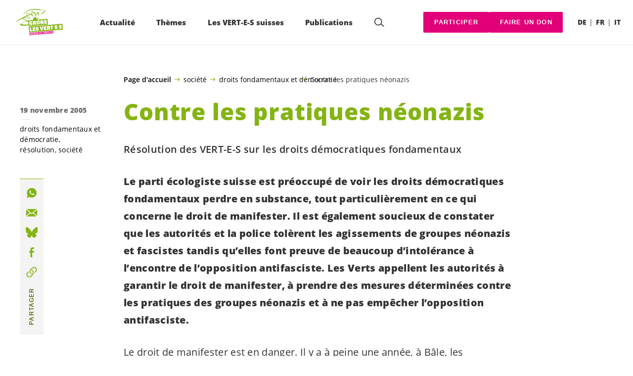

--- FILE ---
content_type: text/html; charset=UTF-8
request_url: https://verts.ch/societe/droits-fondamentaux-democratie/contre-les-pratiques-neonazis
body_size: 20764
content:

	<!doctype html>
<!--[if lt IE 7]>
<html class="no-js ie ie6 lt-ie9 lt-ie8 lt-ie7" lang="fr-FR"> <![endif]-->
<!--[if IE 7]>
<html class="no-js ie ie7 lt-ie9 lt-ie8" lang="fr-FR"> <![endif]-->
<!--[if IE 8]>
<html class="no-js ie ie8 lt-ie9" lang="fr-FR"> <![endif]-->
<!--[if gt IE 8]><!-->
<html class="no-js" lang="fr-FR"> <!--<![endif]-->
<head>
	<meta charset="UTF-8"/>
	<title>
					Contre les pratiques néonazis - Les VERT-E-S suisses
			</title>
	<script type="text/javascript">
		( function() {
			var html = document.getElementsByTagName( 'html' )[ 0 ];
			html.className = html.className.replace( /(?:^|\s)no-js(?!\S)/g, 'js' );

						if (window.sessionStorage.getItem( 'branding' )) {
				html.classList.add( 'no-branding' );
			}
			window.sessionStorage.setItem( 'branding', true );
		} )();
			</script>
	<meta name="description"
				content="">
	<meta http-equiv="Content-Type" content="text/html; charset=UTF-8"/>
	<meta http-equiv="X-UA-Compatible" content="IE=edge">
	<meta name="viewport" content="width=device-width, initial-scale=1.0">
	<link rel="pingback" href="https://verts.ch/xmlrpc.php"/>
	<link rel="preload" href="https://verts.ch/wp-content/themes/les-verts/static/fonts/open-sans/open-sans-v15-latin-regular.woff2" as="font"
				type="font/woff2" crossorigin>
	<link rel="preload" href="https://verts.ch/wp-content/themes/les-verts/static/fonts/open-sans/open-sans-v15-latin-600.woff2" as="font"
				type="font/woff2" crossorigin>
	<link rel="preload" href="https://verts.ch/wp-content/themes/les-verts/static/fonts/open-sans/open-sans-v15-latin-800.woff2" as="font"
				type="font/woff2" crossorigin>
		<!--[if lt IE 9]>
	<script src="//cdnjs.cloudflare.com/ajax/libs/html5shiv/3.7.3/html5shiv.min.js"></script>
	<![endif]-->

	<meta name='robots' content='index, follow, max-image-preview:large, max-snippet:-1, max-video-preview:-1' />
<link rel="alternate" href="https://gruene.ch/gesellschaft/grundrechte-und-demokratie/entschlossen-gegen-neonazis-vorgehen-2" hreflang="de" />
<link rel="alternate" href="https://verts.ch/societe/droits-fondamentaux-democratie/contre-les-pratiques-neonazis" hreflang="fr" />

	<!-- This site is optimized with the Yoast SEO plugin v26.3 - https://yoast.com/wordpress/plugins/seo/ -->
	<meta name="description" content="Résolution des VERT-E-S sur les droits démocratiques fondamentaux" />
	<link rel="canonical" href="https://verts.ch/societe/droits-fondamentaux-democratie/contre-les-pratiques-neonazis" />
	<meta property="og:locale" content="fr_FR" />
	<meta property="og:locale:alternate" content="de_DE" />
	<meta property="og:type" content="article" />
	<meta property="og:title" content="Contre les pratiques néonazis - Les VERT-E-S suisses" />
	<meta property="og:description" content="Résolution des VERT-E-S sur les droits démocratiques fondamentaux" />
	<meta property="og:url" content="https://verts.ch/societe/droits-fondamentaux-democratie/contre-les-pratiques-neonazis" />
	<meta property="og:site_name" content="Les VERT-E-S suisses" />
	<meta property="article:publisher" content="https://www.facebook.com/gruenech/" />
	<meta property="article:published_time" content="2005-11-19T11:10:28+00:00" />
	<meta property="article:modified_time" content="2019-05-06T16:18:35+00:00" />
	<meta property="og:image" content="https://verts.ch/wp-content/uploads/2019/10/mehr_erfahren_d-790x0-c-default.jpeg" />
	<meta property="og:image:width" content="790" />
	<meta property="og:image:height" content="413" />
	<meta property="og:image:type" content="image/jpeg" />
	<meta name="author" content="Michael Schär" />
	<meta name="twitter:card" content="summary_large_image" />
	<meta name="twitter:creator" content="@gruenech" />
	<meta name="twitter:site" content="@LesVertsSuisses" />
	<meta name="twitter:label1" content="Écrit par" />
	<meta name="twitter:data1" content="Michael Schär" />
	<script type="application/ld+json" class="yoast-schema-graph">{"@context":"https://schema.org","@graph":[{"@type":"Article","@id":"https://verts.ch/societe/droits-fondamentaux-democratie/contre-les-pratiques-neonazis#article","isPartOf":{"@id":"https://verts.ch/societe/droits-fondamentaux-democratie/contre-les-pratiques-neonazis"},"author":{"name":"Michael Schär","@id":"https://verts.ch/#/schema/person/499ecbb080671ae94d9f976190f7b6b5"},"headline":"Contre les pratiques néonazis","datePublished":"2005-11-19T11:10:28+00:00","dateModified":"2019-05-06T16:18:35+00:00","mainEntityOfPage":{"@id":"https://verts.ch/societe/droits-fondamentaux-democratie/contre-les-pratiques-neonazis"},"wordCount":5,"publisher":{"@id":"https://verts.ch/#organization"},"articleSection":["droits fondamentaux et démocratie","résolution","société"],"inLanguage":"fr-FR"},{"@type":"WebPage","@id":"https://verts.ch/societe/droits-fondamentaux-democratie/contre-les-pratiques-neonazis","url":"https://verts.ch/societe/droits-fondamentaux-democratie/contre-les-pratiques-neonazis","name":"Contre les pratiques néonazis - Les VERT-E-S suisses","isPartOf":{"@id":"https://verts.ch/#website"},"datePublished":"2005-11-19T11:10:28+00:00","dateModified":"2019-05-06T16:18:35+00:00","description":"Résolution des VERT-E-S sur les droits démocratiques fondamentaux","breadcrumb":{"@id":"https://verts.ch/societe/droits-fondamentaux-democratie/contre-les-pratiques-neonazis#breadcrumb"},"inLanguage":"fr-FR","potentialAction":[{"@type":"ReadAction","target":["https://verts.ch/societe/droits-fondamentaux-democratie/contre-les-pratiques-neonazis"]}]},{"@type":"BreadcrumbList","@id":"https://verts.ch/societe/droits-fondamentaux-democratie/contre-les-pratiques-neonazis#breadcrumb","itemListElement":[{"@type":"ListItem","position":1,"name":"Page d'accueil","item":"https://verts.ch/"},{"@type":"ListItem","position":2,"name":"société","item":"https://verts.ch/categorie/societe"},{"@type":"ListItem","position":3,"name":"droits fondamentaux et démocratie","item":"https://verts.ch/categorie/societe/droits-fondamentaux-democratie"},{"@type":"ListItem","position":4,"name":"Contre les pratiques néonazis"}]},{"@type":"WebSite","@id":"https://verts.ch/#website","url":"https://verts.ch/","name":"Les VERT-E-S suisses","description":"Une longueur d’avance","publisher":{"@id":"https://verts.ch/#organization"},"potentialAction":[{"@type":"SearchAction","target":{"@type":"EntryPoint","urlTemplate":"https://verts.ch/?s={search_term_string}"},"query-input":{"@type":"PropertyValueSpecification","valueRequired":true,"valueName":"search_term_string"}}],"inLanguage":"fr-FR"},{"@type":"Organization","@id":"https://verts.ch/#organization","name":"GRÜNE Schweiz | Les VERT-E-S suisses","url":"https://verts.ch/","logo":{"@type":"ImageObject","inLanguage":"fr-FR","@id":"https://verts.ch/#/schema/logo/image/","url":"https://verts.ch/wp-content/uploads/2021/03/gruene-les-vert-e-s_vector-green.svg","contentUrl":"https://verts.ch/wp-content/uploads/2021/03/gruene-les-vert-e-s_vector-green.svg","width":1706,"height":1066,"caption":"GRÜNE Schweiz | Les VERT-E-S suisses"},"image":{"@id":"https://verts.ch/#/schema/logo/image/"},"sameAs":["https://www.facebook.com/gruenech/","https://x.com/gruenech","https://www.instagram.com/gruenech/"]},{"@type":"Person","@id":"https://verts.ch/#/schema/person/499ecbb080671ae94d9f976190f7b6b5","name":"Michael Schär","image":{"@type":"ImageObject","inLanguage":"fr-FR","@id":"https://verts.ch/#/schema/person/image/","url":"https://secure.gravatar.com/avatar/5cf39d3fff10d8f11e2a5ac03c858d5de53df93172801a8a64dc9f01179eea6b?s=96&d=mm&r=g","contentUrl":"https://secure.gravatar.com/avatar/5cf39d3fff10d8f11e2a5ac03c858d5de53df93172801a8a64dc9f01179eea6b?s=96&d=mm&r=g","caption":"Michael Schär"}}]}</script>
	<!-- / Yoast SEO plugin. -->


<link rel='dns-prefetch' href='//gruene.ch' />
<style id='wp-img-auto-sizes-contain-inline-css'>
img:is([sizes=auto i],[sizes^="auto," i]){contain-intrinsic-size:3000px 1500px}
/*# sourceURL=wp-img-auto-sizes-contain-inline-css */
</style>
<style id='classic-theme-styles-inline-css'>
/*! This file is auto-generated */
.wp-block-button__link{color:#fff;background-color:#32373c;border-radius:9999px;box-shadow:none;text-decoration:none;padding:calc(.667em + 2px) calc(1.333em + 2px);font-size:1.125em}.wp-block-file__button{background:#32373c;color:#fff;text-decoration:none}
/*# sourceURL=/wp-includes/css/classic-themes.min.css */
</style>
<link rel='stylesheet' id='lesverts-screen-css' href='https://verts.ch/wp-content/themes/les-verts/static/style.min.css?ver=0.42.0' media='all' />
<link rel="https://api.w.org/" href="https://verts.ch/wp-json/" /><link rel="alternate" title="JSON" type="application/json" href="https://verts.ch/wp-json/wp/v2/posts/63286" /><link rel="EditURI" type="application/rsd+xml" title="RSD" href="https://verts.ch/xmlrpc.php?rsd" />
<meta name="generator" content="WordPress 6.9" />
<link rel='shortlink' href='https://gruene.ch/?p=63286' />
<meta name="tec-api-version" content="v1"><meta name="tec-api-origin" content="https://gruene.ch"><link rel="alternate" href="https://verts.ch/wp-json/tribe/events/v1/" /><link rel="dns-prefetch" href="//stats.gruenetools.ch" /><link rel="icon" href="https://verts.ch/wp-content/uploads/2025/08/cropped-fav-180x180.png" sizes="32x32" />
<link rel="icon" href="https://verts.ch/wp-content/uploads/2025/08/cropped-fav-180x180.png" sizes="192x192" />
<link rel="apple-touch-icon" href="https://verts.ch/wp-content/uploads/2025/08/cropped-fav-180x180.png" />
<meta name="msapplication-TileImage" content="https://verts.ch/wp-content/uploads/2025/08/cropped-fav-180x180.png" />
		<style id="wp-custom-css">
			.m-branding__unbreakeable {
	white-space: nowrap;
}		</style>
		
			<style id='global-styles-inline-css'>
:root{--wp--preset--aspect-ratio--square: 1;--wp--preset--aspect-ratio--4-3: 4/3;--wp--preset--aspect-ratio--3-4: 3/4;--wp--preset--aspect-ratio--3-2: 3/2;--wp--preset--aspect-ratio--2-3: 2/3;--wp--preset--aspect-ratio--16-9: 16/9;--wp--preset--aspect-ratio--9-16: 9/16;--wp--preset--color--black: #000000;--wp--preset--color--cyan-bluish-gray: #abb8c3;--wp--preset--color--white: #ffffff;--wp--preset--color--pale-pink: #f78da7;--wp--preset--color--vivid-red: #cf2e2e;--wp--preset--color--luminous-vivid-orange: #ff6900;--wp--preset--color--luminous-vivid-amber: #fcb900;--wp--preset--color--light-green-cyan: #7bdcb5;--wp--preset--color--vivid-green-cyan: #00d084;--wp--preset--color--pale-cyan-blue: #8ed1fc;--wp--preset--color--vivid-cyan-blue: #0693e3;--wp--preset--color--vivid-purple: #9b51e0;--wp--preset--gradient--vivid-cyan-blue-to-vivid-purple: linear-gradient(135deg,rgb(6,147,227) 0%,rgb(155,81,224) 100%);--wp--preset--gradient--light-green-cyan-to-vivid-green-cyan: linear-gradient(135deg,rgb(122,220,180) 0%,rgb(0,208,130) 100%);--wp--preset--gradient--luminous-vivid-amber-to-luminous-vivid-orange: linear-gradient(135deg,rgb(252,185,0) 0%,rgb(255,105,0) 100%);--wp--preset--gradient--luminous-vivid-orange-to-vivid-red: linear-gradient(135deg,rgb(255,105,0) 0%,rgb(207,46,46) 100%);--wp--preset--gradient--very-light-gray-to-cyan-bluish-gray: linear-gradient(135deg,rgb(238,238,238) 0%,rgb(169,184,195) 100%);--wp--preset--gradient--cool-to-warm-spectrum: linear-gradient(135deg,rgb(74,234,220) 0%,rgb(151,120,209) 20%,rgb(207,42,186) 40%,rgb(238,44,130) 60%,rgb(251,105,98) 80%,rgb(254,248,76) 100%);--wp--preset--gradient--blush-light-purple: linear-gradient(135deg,rgb(255,206,236) 0%,rgb(152,150,240) 100%);--wp--preset--gradient--blush-bordeaux: linear-gradient(135deg,rgb(254,205,165) 0%,rgb(254,45,45) 50%,rgb(107,0,62) 100%);--wp--preset--gradient--luminous-dusk: linear-gradient(135deg,rgb(255,203,112) 0%,rgb(199,81,192) 50%,rgb(65,88,208) 100%);--wp--preset--gradient--pale-ocean: linear-gradient(135deg,rgb(255,245,203) 0%,rgb(182,227,212) 50%,rgb(51,167,181) 100%);--wp--preset--gradient--electric-grass: linear-gradient(135deg,rgb(202,248,128) 0%,rgb(113,206,126) 100%);--wp--preset--gradient--midnight: linear-gradient(135deg,rgb(2,3,129) 0%,rgb(40,116,252) 100%);--wp--preset--font-size--small: 13px;--wp--preset--font-size--medium: 20px;--wp--preset--font-size--large: 36px;--wp--preset--font-size--x-large: 42px;--wp--preset--spacing--20: 0.44rem;--wp--preset--spacing--30: 0.67rem;--wp--preset--spacing--40: 1rem;--wp--preset--spacing--50: 1.5rem;--wp--preset--spacing--60: 2.25rem;--wp--preset--spacing--70: 3.38rem;--wp--preset--spacing--80: 5.06rem;--wp--preset--shadow--natural: 6px 6px 9px rgba(0, 0, 0, 0.2);--wp--preset--shadow--deep: 12px 12px 50px rgba(0, 0, 0, 0.4);--wp--preset--shadow--sharp: 6px 6px 0px rgba(0, 0, 0, 0.2);--wp--preset--shadow--outlined: 6px 6px 0px -3px rgb(255, 255, 255), 6px 6px rgb(0, 0, 0);--wp--preset--shadow--crisp: 6px 6px 0px rgb(0, 0, 0);}:where(.is-layout-flex){gap: 0.5em;}:where(.is-layout-grid){gap: 0.5em;}body .is-layout-flex{display: flex;}.is-layout-flex{flex-wrap: wrap;align-items: center;}.is-layout-flex > :is(*, div){margin: 0;}body .is-layout-grid{display: grid;}.is-layout-grid > :is(*, div){margin: 0;}:where(.wp-block-columns.is-layout-flex){gap: 2em;}:where(.wp-block-columns.is-layout-grid){gap: 2em;}:where(.wp-block-post-template.is-layout-flex){gap: 1.25em;}:where(.wp-block-post-template.is-layout-grid){gap: 1.25em;}.has-black-color{color: var(--wp--preset--color--black) !important;}.has-cyan-bluish-gray-color{color: var(--wp--preset--color--cyan-bluish-gray) !important;}.has-white-color{color: var(--wp--preset--color--white) !important;}.has-pale-pink-color{color: var(--wp--preset--color--pale-pink) !important;}.has-vivid-red-color{color: var(--wp--preset--color--vivid-red) !important;}.has-luminous-vivid-orange-color{color: var(--wp--preset--color--luminous-vivid-orange) !important;}.has-luminous-vivid-amber-color{color: var(--wp--preset--color--luminous-vivid-amber) !important;}.has-light-green-cyan-color{color: var(--wp--preset--color--light-green-cyan) !important;}.has-vivid-green-cyan-color{color: var(--wp--preset--color--vivid-green-cyan) !important;}.has-pale-cyan-blue-color{color: var(--wp--preset--color--pale-cyan-blue) !important;}.has-vivid-cyan-blue-color{color: var(--wp--preset--color--vivid-cyan-blue) !important;}.has-vivid-purple-color{color: var(--wp--preset--color--vivid-purple) !important;}.has-black-background-color{background-color: var(--wp--preset--color--black) !important;}.has-cyan-bluish-gray-background-color{background-color: var(--wp--preset--color--cyan-bluish-gray) !important;}.has-white-background-color{background-color: var(--wp--preset--color--white) !important;}.has-pale-pink-background-color{background-color: var(--wp--preset--color--pale-pink) !important;}.has-vivid-red-background-color{background-color: var(--wp--preset--color--vivid-red) !important;}.has-luminous-vivid-orange-background-color{background-color: var(--wp--preset--color--luminous-vivid-orange) !important;}.has-luminous-vivid-amber-background-color{background-color: var(--wp--preset--color--luminous-vivid-amber) !important;}.has-light-green-cyan-background-color{background-color: var(--wp--preset--color--light-green-cyan) !important;}.has-vivid-green-cyan-background-color{background-color: var(--wp--preset--color--vivid-green-cyan) !important;}.has-pale-cyan-blue-background-color{background-color: var(--wp--preset--color--pale-cyan-blue) !important;}.has-vivid-cyan-blue-background-color{background-color: var(--wp--preset--color--vivid-cyan-blue) !important;}.has-vivid-purple-background-color{background-color: var(--wp--preset--color--vivid-purple) !important;}.has-black-border-color{border-color: var(--wp--preset--color--black) !important;}.has-cyan-bluish-gray-border-color{border-color: var(--wp--preset--color--cyan-bluish-gray) !important;}.has-white-border-color{border-color: var(--wp--preset--color--white) !important;}.has-pale-pink-border-color{border-color: var(--wp--preset--color--pale-pink) !important;}.has-vivid-red-border-color{border-color: var(--wp--preset--color--vivid-red) !important;}.has-luminous-vivid-orange-border-color{border-color: var(--wp--preset--color--luminous-vivid-orange) !important;}.has-luminous-vivid-amber-border-color{border-color: var(--wp--preset--color--luminous-vivid-amber) !important;}.has-light-green-cyan-border-color{border-color: var(--wp--preset--color--light-green-cyan) !important;}.has-vivid-green-cyan-border-color{border-color: var(--wp--preset--color--vivid-green-cyan) !important;}.has-pale-cyan-blue-border-color{border-color: var(--wp--preset--color--pale-cyan-blue) !important;}.has-vivid-cyan-blue-border-color{border-color: var(--wp--preset--color--vivid-cyan-blue) !important;}.has-vivid-purple-border-color{border-color: var(--wp--preset--color--vivid-purple) !important;}.has-vivid-cyan-blue-to-vivid-purple-gradient-background{background: var(--wp--preset--gradient--vivid-cyan-blue-to-vivid-purple) !important;}.has-light-green-cyan-to-vivid-green-cyan-gradient-background{background: var(--wp--preset--gradient--light-green-cyan-to-vivid-green-cyan) !important;}.has-luminous-vivid-amber-to-luminous-vivid-orange-gradient-background{background: var(--wp--preset--gradient--luminous-vivid-amber-to-luminous-vivid-orange) !important;}.has-luminous-vivid-orange-to-vivid-red-gradient-background{background: var(--wp--preset--gradient--luminous-vivid-orange-to-vivid-red) !important;}.has-very-light-gray-to-cyan-bluish-gray-gradient-background{background: var(--wp--preset--gradient--very-light-gray-to-cyan-bluish-gray) !important;}.has-cool-to-warm-spectrum-gradient-background{background: var(--wp--preset--gradient--cool-to-warm-spectrum) !important;}.has-blush-light-purple-gradient-background{background: var(--wp--preset--gradient--blush-light-purple) !important;}.has-blush-bordeaux-gradient-background{background: var(--wp--preset--gradient--blush-bordeaux) !important;}.has-luminous-dusk-gradient-background{background: var(--wp--preset--gradient--luminous-dusk) !important;}.has-pale-ocean-gradient-background{background: var(--wp--preset--gradient--pale-ocean) !important;}.has-electric-grass-gradient-background{background: var(--wp--preset--gradient--electric-grass) !important;}.has-midnight-gradient-background{background: var(--wp--preset--gradient--midnight) !important;}.has-small-font-size{font-size: var(--wp--preset--font-size--small) !important;}.has-medium-font-size{font-size: var(--wp--preset--font-size--medium) !important;}.has-large-font-size{font-size: var(--wp--preset--font-size--large) !important;}.has-x-large-font-size{font-size: var(--wp--preset--font-size--x-large) !important;}
/*# sourceURL=global-styles-inline-css */
</style>
</head>

<body class="wp-singular post-template-default single single-post postid-63286 single-format-standard wp-theme-les-verts tribe-no-js page-template-les-verts lang-fr_FR">
<div class="m-skip-link">
	<a href="#main-content" 	class="a-link-button a-link-button--white" >
	Aller au contenu principal
	</a>
</div>

<div class="page ">
	<header class="o-header">
	<div class="o-header__display">
				<div class="o-header__menu">
			<div class="m-menu">
					<a class="m-menu__logo" href="https://verts.ch" title="Page d'accueil">
			<span class="screen-reader-text">Page d'accueil</span>
			<img class="a-logo" alt="Logo" src="https://verts.ch/wp-content/uploads/2021/03/gruene-les-vert-e-s_vector-green.svg" srcset="" data-srcset="" sizes="100vw" loading="lazy" data-focal-point="center">
		</a>
		<nav class="m-menu__nav">
					<div class="m-menu__hamburger">
				<button class="a-hamburger"
				aria-label="Afficher la navigation"
				accesskey="1"
				type="button"
				aria-haspopup="true"
				aria-expanded="false"
				aria-controls="menu-0">
  <span class="a-hamburger__box">
    <span class="a-hamburger__inner"></span>
  </span>
</button>
			</div>
			<ul class="m-menu__nav-list" role="menubar" id="menu-0"
					aria-label="Navigation principale">
									<li class="m-menu__nav-item" role="none">
						<a
							class="m-menu__nav-link m-menu__nav-link--js-hook m-menu__nav-link--93792 m-menu__nav-link--parent"
							href="https://verts.ch/campagne/mega-autoroutes" role="menuitem" tabindex="0" accesskey="1"							aria-haspopup="menu" aria-expanded="false" main="false"							>Actualité</a>
													<ul class="m-menu__submenu " role="menu"
		aria-label="Sous-menu">
			<li class="m-menu__submenu__section" role="none">
			<div class="a-submenu">
			<a class="a-submenu__title "
			 href="https://verts.ch/votations-du-8-mars-2026"  role="menuitem">Votations du 8 mars 2026</a>
		<ul class="a-submenu__list">
							<li class="a-submenu__item">
					<a
						class="a-submenu__link "
						href="https://verts.ch/campagne/initiative-pour-un-fonds-climat"  role="menuitem">Oui à l’initiative pour un fonds climat&nbsp;!</a>
				</li>
					</ul>
	</div>
		</li>
			<li class="m-menu__submenu__section" role="none">
			<div class="a-submenu">
			<a class="a-submenu__title "
			 href="https://verts.ch/campagne/participer"  role="menuitem">Soutenez maintenant</a>
		<ul class="a-submenu__list">
							<li class="a-submenu__item">
					<a
						class="a-submenu__link "
						href="https://verts.ch/campagne/exportation-armes"  role="menuitem">Référendum sur l’exportation du matériel de guerre</a>
				</li>
							<li class="a-submenu__item">
					<a
						class="a-submenu__link "
						href="https://verts.ch/campagne/austerite-non"  role="menuitem">Non au paquet d’économies du Conseil fédéral&nbsp;!</a>
				</li>
							<li class="a-submenu__item">
					<a
						class="a-submenu__link "
						href="https://verts.ch/campagne/poulets-chlore"  role="menuitem">Pas de poulets américains chlorés en Suisse!</a>
				</li>
							<li class="a-submenu__item">
					<a
						class="a-submenu__link "
						href="https://verts.ch/campagne/mercosur-petition"  role="menuitem">Stop Mercosur – Non à l’accord de libre-échange destructeur&nbsp;!</a>
				</li>
							<li class="a-submenu__item">
					<a
						class="a-submenu__link "
						href="https://verts.ch/campagne/pfas"  role="menuitem">Pétition&nbsp;: interdire les PFAS&nbsp;!</a>
				</li>
							<li class="a-submenu__item">
					<a
						class="a-submenu__link "
						href="https://verts.ch/campagne/deepseamining-appel"  role="menuitem">Stop au pillage des fonds marins&nbsp;!</a>
				</li>
							<li class="a-submenu__item">
					<a
						class="a-submenu__link "
						href="https://verts.ch/campagne/chine-signez-pour-les-droits-humains"  role="menuitem">Chine&nbsp;: pas de libre-échange sans droits humains&nbsp;!</a>
				</li>
							<li class="a-submenu__item">
					<a
						class="a-submenu__link "
						href="https://verts.ch/campagne/non-au-retour-du-nucleaire"  role="menuitem">Non au retour du nucléaire&nbsp;!</a>
				</li>
					</ul>
	</div>
		</li>
			<li class="m-menu__submenu__section" role="none">
			<div class="a-submenu">
			<a class="a-submenu__title "
			 href="https://verts.ch/campagne/participer"  role="menuitem">Initiatives</a>
		<ul class="a-submenu__list">
							<li class="a-submenu__item">
					<a
						class="a-submenu__link "
						href="https://verts.ch/signer-linitiative-pour-un-conge-familial"  role="menuitem">Initiative pour un congé familial</a>
				</li>
							<li class="a-submenu__item">
					<a
						class="a-submenu__link "
						href="https://verts.ch/campagne/initiative-place-financiere"  role="menuitem">Initiative pour une place financière durable</a>
				</li>
					</ul>
	</div>
		</li>
			<li class="m-menu__submenu__section" role="none">
			<div class="a-submenu">
			<a class="a-submenu__title "
			 href="https://verts.ch/categorie/nouvelles"  role="menuitem">Nouvelles</a>
		<ul class="a-submenu__list">
							<li class="a-submenu__item">
					<a
						class="a-submenu__link "
						href="https://verts.ch/nouvelles/situation-actuelle-en-israel-et-en-palestine"  role="menuitem">Situation actuelle en Israël et en Palestine </a>
				</li>
							<li class="a-submenu__item">
					<a
						class="a-submenu__link "
						href="https://verts.ch/nouvelles/paix-et-solidarite-standwithukraine"  role="menuitem">Paix et solidarité: #StandWithUkraine</a>
				</li>
							<li class="a-submenu__item">
					<a
						class="a-submenu__link "
						href="https://verts.ch/categorie/communiques"  role="menuitem">Communiqués</a>
				</li>
							<li class="a-submenu__item">
					<a
						class="a-submenu__link "
						href="https://verts.ch/podcast-en-discussion"  role="menuitem">Podcast «Les <span class='nowrap'>VERT-E-S</span> en discussion»</a>
				</li>
							<li class="a-submenu__item">
					<a
						class="a-submenu__link "
						href="https://verts.ch/categorie/article_greenfo"  role="menuitem">Articles Greenfo récents</a>
				</li>
					</ul>
	</div>
		</li>
			<li class="m-menu__submenu__section" role="none">
			<div class="a-submenu">
			<a class="a-submenu__title "
			 href="https://verts.ch?post_type=tribe_events&tribe_event_display=list"  role="menuitem">Evénements</a>
		<ul class="a-submenu__list">
					</ul>
	</div>
		</li>
		<li class="m-menu__submenu__close-wrapper" role="none">
		<button class="m-menu__submenu__close"
						aria-label="Fermer le sous-menu">
			<svg role="img">
				<title>Symbole «Fermer»</title>
				<use xlink:href="#close"></use>
			</svg>
		</button>
	</li>
</ul>
											</li>
									<li class="m-menu__nav-item" role="none">
						<a
							class="m-menu__nav-link m-menu__nav-link--js-hook m-menu__nav-link--4466 m-menu__nav-link--parent"
							href="https://verts.ch/climat" role="menuitem" 							aria-haspopup="menu" aria-expanded="false" main="false"							>Thèmes</a>
													<ul class="m-menu__submenu " role="menu"
		aria-label="Sous-menu">
			<li class="m-menu__submenu__section" role="none">
			<div class="a-submenu">
			<a class="a-submenu__title "
			 href="https://verts.ch/environnement/pour-un-climat-sain-et-un-environnement-preserve"  role="menuitem">Environnement</a>
		<ul class="a-submenu__list">
							<li class="a-submenu__item">
					<a
						class="a-submenu__link "
						href="https://verts.ch/environnement/energie-et-climat/climat"  role="menuitem">Climat</a>
				</li>
							<li class="a-submenu__item">
					<a
						class="a-submenu__link "
						href="https://verts.ch/environnement/energie-et-climat/energie"  role="menuitem">Energie</a>
				</li>
							<li class="a-submenu__item">
					<a
						class="a-submenu__link "
						href="https://verts.ch/environnement/protection-de-la-nature"  role="menuitem">Protection de la nature</a>
				</li>
							<li class="a-submenu__item">
					<a
						class="a-submenu__link "
						href="https://verts.ch/economie/agriculture/agriculture"  role="menuitem">Agriculture</a>
				</li>
							<li class="a-submenu__item">
					<a
						class="a-submenu__link "
						href="https://verts.ch/environnement/transport/transports"  role="menuitem">Mobilité</a>
				</li>
							<li class="a-submenu__item">
					<a
						class="a-submenu__link "
						href="https://verts.ch/environnement/amenagement-du-territoire"  role="menuitem">Aménagement du territoire</a>
				</li>
							<li class="a-submenu__item">
					<a
						class="a-submenu__link "
						href="https://verts.ch/economie/ecologisation"  role="menuitem">Transition écologique</a>
				</li>
					</ul>
	</div>
		</li>
			<li class="m-menu__submenu__section" role="none">
			<div class="a-submenu">
			<a class="a-submenu__title "
			 href="https://verts.ch/societe/pour-la-solidarite-legalite-des-chances-et-une-societe-ouverte"  role="menuitem">Société</a>
		<ul class="a-submenu__list">
							<li class="a-submenu__item">
					<a
						class="a-submenu__link "
						href="https://verts.ch/societe/droits-fondamentaux-et-democratie"  role="menuitem">Droits fondamentaux &#038; démocratie</a>
				</li>
							<li class="a-submenu__item">
					<a
						class="a-submenu__link "
						href="https://verts.ch/societe/egalite/egalite"  role="menuitem">Egalité</a>
				</li>
							<li class="a-submenu__item">
					<a
						class="a-submenu__link "
						href="https://verts.ch/societe/lgbtiq"  role="menuitem">LGBTIQ+</a>
				</li>
							<li class="a-submenu__item">
					<a
						class="a-submenu__link "
						href="https://verts.ch/societe/handicap/personnes-en-situation-de-handicap"  role="menuitem">Personnes en situation de handicap</a>
				</li>
							<li class="a-submenu__item">
					<a
						class="a-submenu__link "
						href="https://verts.ch/societe/securite-social/securite-sociale"  role="menuitem">Sécurité sociale</a>
				</li>
							<li class="a-submenu__item">
					<a
						class="a-submenu__link "
						href="https://verts.ch/societe/migration-et-integration/migration-et-integration"  role="menuitem">Migration &#038; intégration</a>
				</li>
							<li class="a-submenu__item">
					<a
						class="a-submenu__link "
						href="https://verts.ch/societe/sante/sante"  role="menuitem">Santé</a>
				</li>
							<li class="a-submenu__item">
					<a
						class="a-submenu__link "
						href="https://verts.ch/societe/paix-et-securite/paix-et-securite"  role="menuitem">Paix &#038; sécurité</a>
				</li>
							<li class="a-submenu__item">
					<a
						class="a-submenu__link "
						href="https://verts.ch/societe/europe/europe"  role="menuitem">Europe</a>
				</li>
							<li class="a-submenu__item">
					<a
						class="a-submenu__link "
						href="https://verts.ch/societe/droits-fondamentaux-democratie/cyberpolitique"  role="menuitem">Cyberpolitique &#038; numérisation</a>
				</li>
							<li class="a-submenu__item">
					<a
						class="a-submenu__link "
						href="https://verts.ch/societe/medias-et-service-public/medias"  role="menuitem">Médias</a>
				</li>
							<li class="a-submenu__item">
					<a
						class="a-submenu__link "
						href="https://verts.ch/societe/formation/formation-et-recherche"  role="menuitem">Formation &#038; recherche</a>
				</li>
							<li class="a-submenu__item">
					<a
						class="a-submenu__link "
						href="https://verts.ch/societe/culture-et-sport/culture-et-sport"  role="menuitem">Culture &#038; sport</a>
				</li>
					</ul>
	</div>
		</li>
			<li class="m-menu__submenu__section" role="none">
			<div class="a-submenu">
			<a class="a-submenu__title "
			 href="https://verts.ch/economie/pour-une-economie-durable-et-equitable"  role="menuitem">Economie</a>
		<ul class="a-submenu__list">
							<li class="a-submenu__item">
					<a
						class="a-submenu__link "
						href="https://verts.ch/economie/agriculture/agriculture"  role="menuitem">Agriculture</a>
				</li>
							<li class="a-submenu__item">
					<a
						class="a-submenu__link "
						href="https://verts.ch/economie/ecologisation"  role="menuitem">Transition écologique</a>
				</li>
							<li class="a-submenu__item">
					<a
						class="a-submenu__link "
						href="https://verts.ch/economie/commerce-international/commerce-international"  role="menuitem">Commerce international</a>
				</li>
							<li class="a-submenu__item">
					<a
						class="a-submenu__link "
						href="https://verts.ch/societe/europe/europe"  role="menuitem">Europe</a>
				</li>
							<li class="a-submenu__item">
					<a
						class="a-submenu__link "
						href="https://verts.ch/economie/travail/travail"  role="menuitem">Travail</a>
				</li>
							<li class="a-submenu__item">
					<a
						class="a-submenu__link "
						href="https://verts.ch/societe/droits-fondamentaux-democratie/cyberpolitique"  role="menuitem">Cyberpolitique &#038; numérisation</a>
				</li>
							<li class="a-submenu__item">
					<a
						class="a-submenu__link "
						href="https://verts.ch/economie/protection-des-consommateurs-et-locataires"  role="menuitem">Protection des consommateurs et locataires</a>
				</li>
							<li class="a-submenu__item">
					<a
						class="a-submenu__link "
						href="https://verts.ch/economie/cooperation-au-developpement/cooperation-au-developpement"  role="menuitem">Coopération au développement</a>
				</li>
							<li class="a-submenu__item">
					<a
						class="a-submenu__link "
						href="https://verts.ch/societe/medias-et-service-public/service-public"  role="menuitem">Service public</a>
				</li>
							<li class="a-submenu__item">
					<a
						class="a-submenu__link "
						href="https://verts.ch/economie/finances-et-fiscalite/finances-et-fiscalite"  role="menuitem">Finances et fiscalité</a>
				</li>
					</ul>
	</div>
		</li>
		<li class="m-menu__submenu__close-wrapper" role="none">
		<button class="m-menu__submenu__close"
						aria-label="Fermer le sous-menu">
			<svg role="img">
				<title>Symbole «Fermer»</title>
				<use xlink:href="#close"></use>
			</svg>
		</button>
	</li>
</ul>
											</li>
									<li class="m-menu__nav-item" role="none">
						<a
							class="m-menu__nav-link m-menu__nav-link--js-hook m-menu__nav-link--4528 m-menu__nav-link--parent"
							href="https://verts.ch/nos-dossiers-cles" role="menuitem" 							aria-haspopup="menu" aria-expanded="false" main="false"							>Les VERT-E-S suisses</a>
													<ul class="m-menu__submenu " role="menu"
		aria-label="Sous-menu">
			<li class="m-menu__submenu__section" role="none">
			<div class="a-submenu">
			<a class="a-submenu__title "
			 href="https://verts.ch/portrait-et-statuts"  role="menuitem">Parti</a>
		<ul class="a-submenu__list">
							<li class="a-submenu__item">
					<a
						class="a-submenu__link "
						href="https://verts.ch/portrait-et-statuts"  role="menuitem">Portrait et statuts</a>
				</li>
							<li class="a-submenu__item">
					<a
						class="a-submenu__link "
						href="https://verts.ch/les-verts-langue-facile-a-lire"  role="menuitem">Les <span class='nowrap'>VERT-E-S</span> (Langue facile à lire)</a>
				</li>
							<li class="a-submenu__item">
					<a
						class="a-submenu__link "
						href="https://verts.ch/histoire-des-verts-en-suisse"  role="menuitem">Histoire des <span class='nowrap'>VERT-E-S</span> en Suisse</a>
				</li>
							<li class="a-submenu__item">
					<a
						class="a-submenu__link "
						href="https://verts.ch/agenda-2023"  role="menuitem">Agenda 2023-2027</a>
				</li>
							<li class="a-submenu__item">
					<a
						class="a-submenu__link "
						href="https://verts.ch/nos-dossiers-cles"  role="menuitem">Dossiers-clés</a>
				</li>
							<li class="a-submenu__item">
					<a
						class="a-submenu__link "
						href="https://verts.ch/general/transparence"  role="menuitem">Transparence</a>
				</li>
							<li class="a-submenu__item">
					<a
						class="a-submenu__link "
						href="https://verts.ch/general/les-verts-mondiaux"  role="menuitem">Les <span class='nowrap'>VERT-E-S</span> mondiaux</a>
				</li>
							<li class="a-submenu__item">
					<a
						class="a-submenu__link "
						href="https://verts.ch/offres-demploi"  role="menuitem">Offres d’emploi</a>
				</li>
					</ul>
	</div>
		</li>
			<li class="m-menu__submenu__section" role="none">
			<div class="a-submenu">
			<a class="a-submenu__title "
			 href="https://verts.ch/presidence-et-direction"  role="menuitem">Personnes</a>
		<ul class="a-submenu__list">
							<li class="a-submenu__item">
					<a
						class="a-submenu__link "
						href="https://verts.ch/presidence-et-direction"  role="menuitem">Présidence et direction</a>
				</li>
							<li class="a-submenu__item">
					<a
						class="a-submenu__link "
						href="https://verts.ch/le-comite"  role="menuitem">Comité</a>
				</li>
							<li class="a-submenu__item">
					<a
						class="a-submenu__link "
						href="https://verts.ch/les-verts-au-palais-federal"  role="menuitem">Les <span class='nowrap'>VERT-E-S</span> à l’Assemblée fédérale</a>
				</li>
							<li class="a-submenu__item">
					<a
						class="a-submenu__link "
						href="https://verts.ch/assemblee-des-delegue-e-s"  role="menuitem">Assemblée des <span class='nowrap'>délégué-e-s</span></a>
				</li>
							<li class="a-submenu__item">
					<a
						class="a-submenu__link "
						href="https://verts.ch/personnel-du-secretariat-general"  role="menuitem">Secrétariat général</a>
				</li>
							<li class="a-submenu__item">
					<a
						class="a-submenu__link "
						href="https://verts.ch/societe/reseau-migration"  role="menuitem">Réseau migration</a>
				</li>
							<li class="a-submenu__item">
					<a
						class="a-submenu__link "
						href="https://verts.ch/societe/egalite/reseau-femmes-vertes"  role="menuitem">Réseau femmes Vertes</a>
				</li>
							<li class="a-submenu__item">
					<a
						class="a-submenu__link "
						href="https://verts.ch/societe/lgbtiq/reseau"  role="menuitem">Réseau LGBTIQ+ Vert</a>
				</li>
							<li class="a-submenu__item">
					<a
						class="a-submenu__link "
						href="https://verts.ch/general/reseau-international-vert"  role="menuitem">Réseau international Vert</a>
				</li>
							<li class="a-submenu__item">
					<a
						class="a-submenu__link "
						href="https://verts.ch/les-verts-au-sein-des-executifs-cantonaux"  role="menuitem">Exécutifs cantonaux</a>
				</li>
							<li class="a-submenu__item">
					<a
						class="a-submenu__link "
						href="https://verts.ch/jeunes-vert-e-s"  role="menuitem">Jeunes <span class='nowrap'>Vert-e</span>-<span class='nowrap'>x-s</span></a>
				</li>
					</ul>
	</div>
		</li>
			<li class="m-menu__submenu__section" role="none">
			<div class="a-submenu">
			<a class="a-submenu__title "
			 href="https://verts.ch/general/participer"  role="menuitem">Participer</a>
		<ul class="a-submenu__list">
							<li class="a-submenu__item">
					<a
						class="a-submenu__link "
						href="https://verts.ch/faire-un-don"  role="menuitem">Faire un don</a>
				</li>
							<li class="a-submenu__item">
					<a
						class="a-submenu__link "
						href="https://verts.ch/club-verts"  role="menuitem">Adhérer au Club des <span class='nowrap'>ami-e-s</span></a>
				</li>
							<li class="a-submenu__item">
					<a
						class="a-submenu__link "
						href="https://verts.ch/devenir-membre"  role="menuitem">Devenir membre</a>
				</li>
							<li class="a-submenu__item">
					<a
						class="a-submenu__link "
						href="https://verts.ch/legs"  role="menuitem">Legs</a>
				</li>
							<li class="a-submenu__item">
					<a
						class="a-submenu__link "
						href="https://verts.ch/societe/reseau-migration"  role="menuitem">Réseau migration</a>
				</li>
							<li class="a-submenu__item">
					<a
						class="a-submenu__link "
						href="https://verts.ch/societe/egalite/reseau-femmes-vertes"  role="menuitem">Réseau femmes Vertes</a>
				</li>
							<li class="a-submenu__item">
					<a
						class="a-submenu__link "
						href="https://verts.ch/reseau-lgbtiq-vert"  role="menuitem">Réseau LGBTIQ* Vert</a>
				</li>
							<li class="a-submenu__item">
					<a
						class="a-submenu__link "
						href="https://verts.ch/general/reseau-international-vert"  role="menuitem">Réseau international Vert</a>
				</li>
							<li class="a-submenu__item">
					<a
						class="a-submenu__link "
						href="https://verts.ch/groupes-de-travail"  role="menuitem">Groupes de travail des <span class='nowrap'>VERT-E-S</span> suisses</a>
				</li>
							<li class="a-submenu__item">
					<a
						class="a-submenu__link "
						href="https://verts.ch/campagne/participer"  role="menuitem">Signer et agir</a>
				</li>
							<li class="a-submenu__item">
					<a
						class="a-submenu__link "
						href="https://verts.ch/sabonner-a-notre-infolettre"  role="menuitem">Infolettre</a>
				</li>
							<li class="a-submenu__item">
					<a
						class="a-submenu__link "
						href="https://verts.ch/reseaux-sociaux"  role="menuitem">Réseaux sociaux</a>
				</li>
					</ul>
	</div>
		</li>
			<li class="m-menu__submenu__section" role="none">
			<div class="a-submenu">
			<a class="a-submenu__title "
			 href="https://verts.ch/contact"  role="menuitem">Contact</a>
		<ul class="a-submenu__list">
							<li class="a-submenu__item">
					<a
						class="a-submenu__link "
						href="https://verts.ch/contact"  role="menuitem">Secrétariat général et demandes des médias</a>
				</li>
							<li class="a-submenu__item">
					<a
						class="a-submenu__link "
						href="https://verts.ch/partis-cantonaux"  role="menuitem">Partis cantonaux</a>
				</li>
					</ul>
	</div>
		</li>
		<li class="m-menu__submenu__close-wrapper" role="none">
		<button class="m-menu__submenu__close"
						aria-label="Fermer le sous-menu">
			<svg role="img">
				<title>Symbole «Fermer»</title>
				<use xlink:href="#close"></use>
			</svg>
		</button>
	</li>
</ul>
											</li>
									<li class="m-menu__nav-item" role="none">
						<a
							class="m-menu__nav-link m-menu__nav-link--js-hook m-menu__nav-link--5311 m-menu__nav-link--parent"
							href="https://verts.ch/sabonner-a-notre-infolettre" role="menuitem" 							aria-haspopup="menu" aria-expanded="false" main="false"							>Publications</a>
													<ul class="m-menu__submenu " role="menu"
		aria-label="Sous-menu">
			<li class="m-menu__submenu__section" role="none">
			<div class="a-submenu">
			<a class="a-submenu__title "
			 href="https://verts.ch/categorie/communiques"  role="menuitem">Médias</a>
		<ul class="a-submenu__list">
							<li class="a-submenu__item">
					<a
						class="a-submenu__link "
						href="https://verts.ch/categorie/communiques"  role="menuitem">Communiqués</a>
				</li>
							<li class="a-submenu__item">
					<a
						class="a-submenu__link "
						href="https://verts.ch/sabonner-aux-communiques"  role="menuitem">S’abonner aux communiqués</a>
				</li>
							<li class="a-submenu__item">
					<a
						class="a-submenu__link "
						href="https://verts.ch/categorie/consultations"  role="menuitem">Consultations</a>
				</li>
							<li class="a-submenu__item">
					<a
						class="a-submenu__link "
						href="https://verts.ch/categorie/papier-de-position"  role="menuitem">Papiers de position</a>
				</li>
							<li class="a-submenu__item">
					<a
						class="a-submenu__link "
						href="https://verts.ch/categorie/resolution"  role="menuitem">Résolutions</a>
				</li>
							<li class="a-submenu__item">
					<a
						class="a-submenu__link "
						href="https://verts.ch/categorie/sessions"  role="menuitem">Sessions parlementaires</a>
				</li>
							<li class="a-submenu__item">
					<a
						class="a-submenu__link "
						href="https://verts.ch/contact-pour-les-demandes-des-medias"  role="menuitem">Contact pour les médias</a>
				</li>
							<li class="a-submenu__item">
					<a
						class="a-submenu__link "
						href="https://verts.ch/logo"  role="menuitem">Logo des <span class='nowrap'>VERT-E-S</span></a>
				</li>
							<li class="a-submenu__item">
					<a
						class="a-submenu__link "
						href="https://verts.ch/photos"  role="menuitem">Photos des <span class='nowrap'>VERT-E-S</span></a>
				</li>
							<li class="a-submenu__item">
					<a
						class="a-submenu__link "
						href="https://verts.ch/charte-graphique-des-verts"  role="menuitem">Charte graphique des <span class='nowrap'>VERT-E-S</span></a>
				</li>
					</ul>
	</div>
		</li>
			<li class="m-menu__submenu__section" role="none">
			<div class="a-submenu">
			<a class="a-submenu__title "
			 href="https://verts.ch/greenfo"  role="menuitem">Magazine</a>
		<ul class="a-submenu__list">
							<li class="a-submenu__item">
					<a
						class="a-submenu__link "
						href="https://verts.ch/greenfo"  role="menuitem">Magazine Greenfo</a>
				</li>
							<li class="a-submenu__item">
					<a
						class="a-submenu__link "
						href="https://verts.ch/greenfo"  role="menuitem">S&rsquo;abonner au Greenfo</a>
				</li>
							<li class="a-submenu__item">
					<a
						class="a-submenu__link "
						href="https://verts.ch/categorie/article_greenfo"  role="menuitem">Articles Greenfo récents</a>
				</li>
					</ul>
	</div>
		</li>
			<li class="m-menu__submenu__section" role="none">
			<div class="a-submenu">
			<a class="a-submenu__title "
			 href="https://verts.ch/sabonner-a-notre-infolettre"  role="menuitem">Infolettre</a>
		<ul class="a-submenu__list">
							<li class="a-submenu__item">
					<a
						class="a-submenu__link "
						href="https://verts.ch/sabonner-a-notre-infolettre"  role="menuitem">S’inscrire pour rester <span class='nowrap'>informé-e</span></a>
				</li>
					</ul>
	</div>
		</li>
		<li class="m-menu__submenu__close-wrapper" role="none">
		<button class="m-menu__submenu__close"
						aria-label="Fermer le sous-menu">
			<svg role="img">
				<title>Symbole «Fermer»</title>
				<use xlink:href="#close"></use>
			</svg>
		</button>
	</li>
</ul>
											</li>
													<li class="m-menu__nav-item" role="none">
						<div class="a-search a-search--covering">
	<form role="search" method="get" class="a-search__form" action="https://verts.ch" autocomplete="off">		<div>
						<label class="screen-reader-text" for="s-1">Chercher</label>
			<input class="a-search__field" type="text" value="" name="s" id="s-1" placeholder="Recherche">
			<label class="a-search__submit-label">
				<input class="a-search__submit" type="submit" value="Lancer une recherche">
				<svg class="a-search__icon" aria-hidden="true">
					<title>Lancer une recherche</title>
					<use xlink:href="#glass"> </use>
				</svg>
			</label>
		</div>
	</form>
</div>
					</li>
							</ul>
			</nav>
		<div class="m-menu__right">
		<div class="m-menu__cta">
																								<div class="m-menu__nav-item">
						<a href="https://verts.ch/devenir-membre"
			 class="a-button has-inverted-cta a-button--outline a-button--secondary m-menu__nav-link--js-hook m-menu__nav-link--78317 m-menu__nav-link--parent"  >Participer</a>
											<ul class="m-menu__submenu m-menu__submenu--cta" role="menu"
		aria-label="Sous-menu">
			<li class="m-menu__submenu__section" role="none">
			<div class="a-submenu a-submenu--featured">
					<div class="a-submenu--featured__cat-title">
			<h2 class="a-cat-title">
										<a class="a-cat-title__link" href="https://verts.ch/campagne/avanti-verdi" >Avanti Verdi</a>
	</h2>
		</div>
		<div class="a-submenu--featured__image">
				<figure class="a-image a-image--cover">
	<a class="a-image__link" href="https://verts.ch/campagne/avanti-verdi"
											tabindex="-1"  >
					<img src="https://verts.ch/wp-content/uploads/2023/08/Avanti_Webvorschau_Manu-1024x0-c-default-1-100x0-c-default.png" srcset="https://verts.ch/wp-content/uploads/2023/08/Avanti_Webvorschau_Manu-1024x0-c-default-1-100x0-c-default.png 100w" data-srcset="https://verts.ch/wp-content/uploads/2023/08/Avanti_Webvorschau_Manu-1024x0-c-default-1-100x0-c-default.png 100w" sizes="100vw" loading="lazy" data-focal-point="center"
				class="a-image__image a-image__image--fp a-image__image--fp-"
				alt=""
			>
				</a>	</figure>
		</div>
		<a class="a-submenu--featured__link" href="https://verts.ch/campagne/avanti-verdi" >
			<span class="a-submenu--featured__link__title" role="menuitem">J&rsquo;installe l&rsquo;appli des <span class='nowrap'>VERT-E-S</span></span>
		</a>
					</div>
		</li>
			<li class="m-menu__submenu__section" role="none">
			<div class="a-submenu a-submenu--featured">
					<div class="a-submenu--featured__cat-title">
			<h2 class="a-cat-title">
										<a class="a-cat-title__link" href="https://verts.ch/devenir-membre" >Devenir membre</a>
	</h2>
		</div>
		<div class="a-submenu--featured__image">
				<figure class="a-image a-image--cover">
	<a class="a-image__link" href="https://verts.ch/devenir-membre"
											tabindex="-1"  >
					<img src="https://verts.ch/wp-content/uploads/2020/11/Klimademo_Grüne-2140-790x0-c-default.jpg" srcset="https://verts.ch/wp-content/uploads/2020/11/Klimademo_Grüne-2140-150x0-c-default.jpg 150w, https://verts.ch/wp-content/uploads/2020/11/Klimademo_Grüne-2140-400x0-c-default.jpg 400w, https://verts.ch/wp-content/uploads/2020/11/Klimademo_Grüne-2140-790x0-c-default.jpg 790w, https://verts.ch/wp-content/uploads/2020/11/Klimademo_Grüne-2140-1024x0-c-default.jpg 1024w, https://verts.ch/wp-content/uploads/2020/11/Klimademo_Grüne-2140-1200x0-c-default.jpg 1200w, https://verts.ch/wp-content/uploads/2020/11/Klimademo_Grüne-2140-1580x0-c-default.jpg 1580w, https://verts.ch/wp-content/uploads/2020/11/Klimademo_Grüne-2140-2560x0-c-default.jpg 2560w" data-srcset="https://verts.ch/wp-content/uploads/2020/11/Klimademo_Grüne-2140-150x0-c-default.jpg 150w, https://verts.ch/wp-content/uploads/2020/11/Klimademo_Grüne-2140-400x0-c-default.jpg 400w, https://verts.ch/wp-content/uploads/2020/11/Klimademo_Grüne-2140-790x0-c-default.jpg 790w, https://verts.ch/wp-content/uploads/2020/11/Klimademo_Grüne-2140-1024x0-c-default.jpg 1024w, https://verts.ch/wp-content/uploads/2020/11/Klimademo_Grüne-2140-1200x0-c-default.jpg 1200w, https://verts.ch/wp-content/uploads/2020/11/Klimademo_Grüne-2140-1580x0-c-default.jpg 1580w, https://verts.ch/wp-content/uploads/2020/11/Klimademo_Grüne-2140-2560x0-c-default.jpg 2560w" sizes="100vw" loading="lazy" data-focal-point="center"
				class="a-image__image a-image__image--fp a-image__image--fp-"
				alt=""
			>
				</a>			<figcaption>
								</figcaption>
	</figure>
		</div>
		<a class="a-submenu--featured__link" href="https://verts.ch/devenir-membre" >
			<span class="a-submenu--featured__link__title" role="menuitem">Je deviens membre</span>
		</a>
					</div>
		</li>
			<li class="m-menu__submenu__section" role="none">
			<div class="a-submenu a-submenu--featured">
					<div class="a-submenu--featured__cat-title">
			<h2 class="a-cat-title">
										<a class="a-cat-title__link" href="https://verts.ch/faire-un-don" >Faire un don</a>
	</h2>
		</div>
		<div class="a-submenu--featured__image">
				<figure class="a-image a-image--cover">
	<a class="a-image__link" href="https://verts.ch/faire-un-don"
											tabindex="-1"  >
					<img src="https://verts.ch/wp-content/uploads/2025/05/513652675_lores-1-790x0-c-default.jpg" srcset="https://verts.ch/wp-content/uploads/2025/05/513652675_lores-1-150x0-c-default.jpg 150w, https://verts.ch/wp-content/uploads/2025/05/513652675_lores-1-400x0-c-default.jpg 400w, https://verts.ch/wp-content/uploads/2025/05/513652675_lores-1-790x0-c-default.jpg 790w, https://verts.ch/wp-content/uploads/2025/05/513652675_lores-3-1024x0-c-default.jpg 1024w, https://verts.ch/wp-content/uploads/2025/05/513652675_lores-1-1200x0-c-default.jpg 1200w, https://verts.ch/wp-content/uploads/2025/05/513652675_lores-3-1680x0-c-default.jpg 1680w, https://verts.ch/wp-content/uploads/2025/05/513652675_lores-1-2560x0-c-default.jpg 2560w" data-srcset="https://verts.ch/wp-content/uploads/2025/05/513652675_lores-1-150x0-c-default.jpg 150w, https://verts.ch/wp-content/uploads/2025/05/513652675_lores-1-400x0-c-default.jpg 400w, https://verts.ch/wp-content/uploads/2025/05/513652675_lores-1-790x0-c-default.jpg 790w, https://verts.ch/wp-content/uploads/2025/05/513652675_lores-3-1024x0-c-default.jpg 1024w, https://verts.ch/wp-content/uploads/2025/05/513652675_lores-1-1200x0-c-default.jpg 1200w, https://verts.ch/wp-content/uploads/2025/05/513652675_lores-3-1680x0-c-default.jpg 1680w, https://verts.ch/wp-content/uploads/2025/05/513652675_lores-1-2560x0-c-default.jpg 2560w" sizes="100vw" loading="lazy" data-focal-point="center"
				class="a-image__image a-image__image--fp a-image__image--fp-"
				alt=""
			>
				</a>			<figcaption>
								</figcaption>
	</figure>
		</div>
		<a class="a-submenu--featured__link" href="https://verts.ch/faire-un-don" >
			<span class="a-submenu--featured__link__title" role="menuitem">Je faire un don</span>
		</a>
					</div>
		</li>
			<li class="m-menu__submenu__section" role="none">
			<div class="a-submenu a-submenu--featured">
					<div class="a-submenu--featured__cat-title">
			<h2 class="a-cat-title">
			<span class="a-cat-title__link a-cat-title__link--no-link">S’abonner à l&rsquo;infolettre</span>
	</h2>
		</div>
		<div class="a-submenu--featured__image">
				<figure class="a-image a-image--cover">
	<a class="a-image__link" href="https://verts.ch/sabonner-a-notre-infolettre"
											tabindex="-1"  >
					<img src="https://verts.ch/wp-content/uploads/2019/09/roman-kraft-_Zua2hyvTBk-unsplash-1-790x0-c-default.jpg" srcset="https://verts.ch/wp-content/uploads/2019/09/roman-kraft-_Zua2hyvTBk-unsplash-1-150x0-c-default.jpg 150w, https://verts.ch/wp-content/uploads/2019/09/roman-kraft-_Zua2hyvTBk-unsplash-1-400x0-c-default.jpg 400w, https://verts.ch/wp-content/uploads/2019/09/roman-kraft-_Zua2hyvTBk-unsplash-1-790x0-c-default.jpg 790w, https://verts.ch/wp-content/uploads/2019/09/roman-kraft-_Zua2hyvTBk-unsplash-1-1024x0-c-default.jpg 1024w, https://verts.ch/wp-content/uploads/2019/09/roman-kraft-_Zua2hyvTBk-unsplash-1-1200x0-c-default.jpg 1200w, https://verts.ch/wp-content/uploads/2019/09/roman-kraft-_Zua2hyvTBk-unsplash-1-1580x0-c-default.jpg 1580w, https://verts.ch/wp-content/uploads/2019/09/roman-kraft-_Zua2hyvTBk-unsplash-1-2560x0-c-default.jpg 2560w" data-srcset="https://verts.ch/wp-content/uploads/2019/09/roman-kraft-_Zua2hyvTBk-unsplash-1-150x0-c-default.jpg 150w, https://verts.ch/wp-content/uploads/2019/09/roman-kraft-_Zua2hyvTBk-unsplash-1-400x0-c-default.jpg 400w, https://verts.ch/wp-content/uploads/2019/09/roman-kraft-_Zua2hyvTBk-unsplash-1-790x0-c-default.jpg 790w, https://verts.ch/wp-content/uploads/2019/09/roman-kraft-_Zua2hyvTBk-unsplash-1-1024x0-c-default.jpg 1024w, https://verts.ch/wp-content/uploads/2019/09/roman-kraft-_Zua2hyvTBk-unsplash-1-1200x0-c-default.jpg 1200w, https://verts.ch/wp-content/uploads/2019/09/roman-kraft-_Zua2hyvTBk-unsplash-1-1580x0-c-default.jpg 1580w, https://verts.ch/wp-content/uploads/2019/09/roman-kraft-_Zua2hyvTBk-unsplash-1-2560x0-c-default.jpg 2560w" sizes="100vw" loading="lazy" data-focal-point="middle-center"
				class="a-image__image a-image__image--fp a-image__image--fp-middle-center"
				alt="Personne lisant un journal"
			>
				</a>			<figcaption>
										<small class="a-image__copy a-image__copy--small">&copy; Roman Kraft</small>
					</figcaption>
	</figure>
		</div>
		<a class="a-submenu--featured__link" href="https://verts.ch/sabonner-a-notre-infolettre" >
			<span class="a-submenu--featured__link__title" role="menuitem">Je m&rsquo;abonne à l&rsquo;infolettre</span>
		</a>
					</div>
		</li>
		<li class="m-menu__submenu__close-wrapper" role="none">
		<button class="m-menu__submenu__close"
						aria-label="Fermer le sous-menu">
			<svg role="img">
				<title>Symbole «Fermer»</title>
				<use xlink:href="#close"></use>
			</svg>
		</button>
	</li>
</ul>
									</div>
															<div class="m-menu__nav-item">
						<a href="https://verts.ch/faire-un-don"
			 class="a-button has-inverted-cta a-button--outline a-button--secondary m-menu__nav-link--js-hook m-menu__nav-link--99205"  >Faire un don</a>
									</div>
					</div>
					<div class="m-menu__language-nav">
				<ul class="m-menu__language-nav-list" role="menubar"
						aria-label="Navigation de langue">
											<li class="m-menu__language-nav-item">
							<a class="m-menu__language-nav-link "
								 href="https://gruene.ch/gesellschaft/grundrechte-und-demokratie/entschlossen-gegen-neonazis-vorgehen-2" role="menuitem">DE</a>
						</li>
											<li class="m-menu__language-nav-item">
							<a class="m-menu__language-nav-link "
								 href="https://verts.ch/societe/droits-fondamentaux-democratie/contre-les-pratiques-neonazis" role="menuitem">FR</a>
						</li>
											<li class="m-menu__language-nav-item">
							<a class="m-menu__language-nav-link "
								 href="https://www.verditicino.ch/" role="menuitem">IT</a>
						</li>
									</ul>
			</div>
			</div>
	</div>
		</div>
	</div>
	<div class="o-header__shadow" aria-hidden="true">
				<div class="m-menu">
		<nav class="m-menu__nav m-menu__nav--no-menu-right">
			</nav>
	</div>
	</div>
</header>

	<main class="page__main">
					<article class="page__grid">
				<div class="page__content">
			<header class="page__header-wrapper">
				<div class="page__header">
					<div class="page__breadcrumbs">
							<div class="a-breadcrumbs">
		<div><span><a href="https://verts.ch/">Page d'accueil</a></span>  <span><a href="https://verts.ch/categorie/societe">société</a></span>  <span><a class="breadcrumb_second_last" href="https://verts.ch/categorie/societe/droits-fondamentaux-democratie">droits fondamentaux et démocratie</a></span>  <span class="breadcrumb_last" aria-current="page">Contre les pratiques néonazis</span></div>
	</div>
					</div>
					<a id="main-content" aria-hidden="true" tabindex="-1" class="m-skip-link__target"></a>
					<h1>Contre les pratiques néonazis</h1>
											<div class="page__header-text page__header-text--bold">
							<p><p>Résolution des <span class='nowrap'>VERT-E-S</span> sur les droits démocratiques fondamentaux</p>
</p>
						</div>
									</div>
			</header>

								<p><strong>Le parti écologiste suisse est préoccupé de voir les droits démocratiques fondamentaux perdre en substance, tout particulièrement en ce qui concerne le droit de manifester. Il est également soucieux de constater que les autorités et la police tolèrent les agissements de groupes néonazis et fascistes tandis qu’elles font preuve de beaucoup d’intolérance à l’encontre de l’opposition antifasciste. Les Verts appellent les autorités à garantir le droit de manifester, à prendre des mesures déterminées contre les pratiques des groupes néonazis et à ne pas empêcher l’opposition antifasciste.</strong></p>
<p>Le droit de manifester est en danger. Il y a à peine une année, à Bâle, les manifestants anti-WEF se voyaient encerclés, sur le lieu même du rassemblement, par un dispositif policier sans précédent. Une semaine auparavant, à Berne, des actions anti-WEF étaient entravées par des procédures absurdes, un engagement policier démesuré et de nombreuses arrestations. Tous les participants et les personnes contrôlées étaient alors fichés et des données anthropométriques étaient même réunies pour certains d’entre eux.<br />
Une procédure d’autorisation arbitraire et des exigences chicanières concernant le déroulement d’une manifestation entravent massivement le droit de manifester. La propension des autorités à pratiquer deux poids deux mesures selon «&nbsp;l’orientation idéologique&nbsp;» d’une manifestation, comme le démontrent certains événements récents, n’est pas faite pour améliorer la situation, bien au contraire.</p>
<p>Les autorités et la police prennent à la légère, tolèrent et minimisent de manière irresponsable les actions toujours plus effrontées des groupes néonazis et fascistes. Ces mêmes autorités font preuve d’une intolérance incroyable face à l’opposition antifasciste, mouvement qui prend également de l’ampleur dans les petites localités et à la campagne. Tout est mis en œuvre pour compliquer, voire empêcher, l’organisation de manifestations antifascistes. Les participants sont à priori considérés comme potentiellement violents et vilipendés en conséquence. De plus, les forces de l’ordre ne se privent pas de procéder à des arrestations préventives, d’utiliser la force et l’intimidation, de pratiquer l’enregistrement des personnes et de contrevenir gravement aux droits fondamentaux.</p>
<p>Le parti écologiste suisse dénonce ces pratiques arbitraires et demande que les autorités et la police, aussi au niveau local, agissent de manière plus déterminée contre les groupes, les pratiques et les manifestations fascistes. Nous demandons également que les autorités entreprennent tout ce qui est en leur pouvoir pour garantir le droit de manifester, droit qui doit rester partie intégrante de la liberté d’expression. Ficher préventivement des manifestants potentiels et empêcher des actions ou des manifestations en invoquant des accrochages ou excès hypothétiques n’est pas digne d’une démocratie.</p>
<p><em>Adopté par le Bureau des verts suisse le 19 novembre 2005 à Berne</em></p>

					</div>

									<div
			class="page__post-meta-wrapper page__row--1">
							<aside class="page__post-meta">
														
<div class="a-post-meta">
			<time class="a-post-meta__date" datetime="2026-01-18">19 novembre 2005</time>
					<div class="a-post-meta__tags">
							<a href="https://verts.ch/categorie/societe/droits-fondamentaux-democratie" class="a-post-meta__category"
					 title="Afficher tous les articles de la catégorie droits fondamentaux et démocratie">droits fondamentaux et démocratie</a>
							<a href="https://verts.ch/categorie/resolution" class="a-post-meta__category"
					 title="Afficher tous les articles de la catégorie résolution">résolution</a>
							<a href="https://verts.ch/categorie/societe" class="a-post-meta__category"
					 title="Afficher tous les articles de la catégorie société">société</a>
						        </div>
    </div>
				</aside>
										<div class="page__shareable">
					<aside class="page__share">
						<div class="m-share">
	<button class="m-share__mobile" aria-label="Afficher le bouton «Partager»">
		<svg role="img">
			<title>Partager</title>
			<use xlink:href="#mobile"></use>
		</svg>
	</button>
	<button class="m-share__close" aria-label="Masquer le bouton «Partager»">
		<svg role="img">
			<title>Fermer</title>
			<use xlink:href="#close"></use>
		</svg>
	</button>
	<div class="m-share__buttons">
		<div class="m-share__icon">
			
	

<button data-link="https://verts.ch/societe/droits-fondamentaux-democratie/contre-les-pratiques-neonazis" class="a-social-icon" title="copier le lien de cette page">
	<figure class="a-social-icon__figure">
		<svg role="img" class="a-social-icon__svg">
			<title>copier le lien de cette page</title>
			<use xlink:href="#link"></use>
		</svg>
			</figure>
	<div class="a-social-icon__copied">copié!</div>
</button>
		</div>
		<div class="m-share__icon">
				
	

<a href="https://www.facebook.com/sharer.php?u=https%3A%2F%2Fverts.ch%2Fsociete%2Fdroits-fondamentaux-democratie%2Fcontre-les-pratiques-neonazis" target="_blank" rel="noopener" class="a-social-icon" title="Partage ce site sur Facebook">
	<figure class="a-social-icon__figure">
		<svg role="img" class="a-social-icon__svg">
			<title>Partage ce site sur Facebook</title>
			<use xlink:href="#facebook--no-outline"></use>
		</svg>
			</figure>
</a>
		</div>
		<div class="m-share__icon">
				
	

<a href="https://bsky.app/intent/compose?text=Contre%20les%20pratiques%20n%C3%A9onazis https%3A%2F%2Fverts.ch%2Fsociete%2Fdroits-fondamentaux-democratie%2Fcontre-les-pratiques-neonazis" target="_blank" rel="noopener" class="a-social-icon" title="Share this page on Bluesky">
	<figure class="a-social-icon__figure">
		<svg role="img" class="a-social-icon__svg">
			<title>Share this page on Bluesky</title>
			<use xlink:href="#bluesky--no-outline"></use>
		</svg>
			</figure>
</a>
		</div>
		<div class="m-share__icon">
			
	

<a href="/cdn-cgi/l/email-protection#[base64]" class="a-social-icon" title="Partage ce site par courriel">
	<figure class="a-social-icon__figure">
		<svg role="img" class="a-social-icon__svg">
			<title>Partage ce site par courriel</title>
			<use xlink:href="#mail--no-outline"></use>
		</svg>
			</figure>
</a>
		</div>
		<div class="m-share__icon">
			
	

<a href="https://wa.me/?text=Contre les pratiques néonazis https%3A%2F%2Fverts.ch%2Fsociete%2Fdroits-fondamentaux-democratie%2Fcontre-les-pratiques-neonazis" target="_blank" rel="noopener" class="a-social-icon" title="Partage ce site par WhatsApp">
	<figure class="a-social-icon__figure">
		<svg role="img" class="a-social-icon__svg">
			<title>Partage ce site par WhatsApp</title>
			<use xlink:href="#whatsapp--no-outline"></use>
		</svg>
			</figure>
</a>
		</div>
	</div>
	<div class="m-share__desc">Partager</div>
</div>
					</aside>
				</div>
					</div>

			</article>
	</main>

		<div class="page__footer">
		<footer id="footer">
			<footer class="o-footer">
			<section class="o-footer__main">
			<div class="o-footer__link-list"><div class="widget"><section class="a-footer-link-list">
	<h2 class="widgettitle">Les partis cantonaux</h2>

	<ul class="a-footer-link-list__list">
					<li class="a-footer-link-list__item">
				<a href="https://verts.ch/appenzell-rhodes-exterieures"  class="a-footer-link-list__link">Appenzell Rh.-Ext.</a>
			</li>
					<li class="a-footer-link-list__item">
				<a href="https://verts.ch/appenzell-rhodes-interieures"  class="a-footer-link-list__link">Appenzell Rh.-I.</a>
			</li>
					<li class="a-footer-link-list__item">
				<a href="https://grueneaargau.ch/" target="_blank" rel="noopener" class="a-footer-link-list__link">Argovie</a>
			</li>
					<li class="a-footer-link-list__item">
				<a href="https://gruene-bl.ch/" target="_blank" rel="noopener" class="a-footer-link-list__link">Bâle-Campagne</a>
			</li>
					<li class="a-footer-link-list__item">
				<a href="https://verts.ch/canton-bale-ville"  class="a-footer-link-list__link">Bâle-Ville</a>
			</li>
					<li class="a-footer-link-list__item">
				<a href="https://verts.ch/canton-de-berne"  class="a-footer-link-list__link">Berne</a>
			</li>
					<li class="a-footer-link-list__item">
				<a href="http://www.verts-fr.ch/" target="_blank" rel="noopener" class="a-footer-link-list__link">Fribourg</a>
			</li>
					<li class="a-footer-link-list__item">
				<a href="https://www.verts-ge.ch/" target="_blank" rel="noopener" class="a-footer-link-list__link">Genève</a>
			</li>
					<li class="a-footer-link-list__item">
				<a href="https://gruene-gl.ch/" target="_blank" rel="noopener" class="a-footer-link-list__link">Glaris</a>
			</li>
					<li class="a-footer-link-list__item">
				<a href="https://www.verda-gr.ch/" target="_blank" rel="noopener" class="a-footer-link-list__link">Grisons</a>
			</li>
					<li class="a-footer-link-list__item">
				<a href="http://verts-jura.ch/" target="_blank" rel="noopener" class="a-footer-link-list__link">Jura</a>
			</li>
					<li class="a-footer-link-list__item">
				<a href="http://www.gruene-luzern.ch/" target="_blank" rel="noopener" class="a-footer-link-list__link">Lucerne</a>
			</li>
					<li class="a-footer-link-list__item">
				<a href="https://www.verts-ne.ch/" target="_blank" rel="noopener" class="a-footer-link-list__link">Neuchâtel</a>
			</li>
					<li class="a-footer-link-list__item">
				<a href="https://gruenenidwalden.ch/" target="_blank" rel="noopener" class="a-footer-link-list__link">Nidwald</a>
			</li>
					<li class="a-footer-link-list__item">
				<a href="https://verts.ch/obwald"  class="a-footer-link-list__link">Obwald</a>
			</li>
					<li class="a-footer-link-list__item">
				<a href="http://gruene-sg.ch/" target="_blank" rel="noopener" class="a-footer-link-list__link">Saint-Gall</a>
			</li>
					<li class="a-footer-link-list__item">
				<a href="http://www.oekoliberale.ch/" target="_blank" rel="noopener" class="a-footer-link-list__link">Schaffhouse</a>
			</li>
					<li class="a-footer-link-list__item">
				<a href="http://www.gruenesz.ch/" target="_blank" rel="noopener" class="a-footer-link-list__link">Schwytz</a>
			</li>
					<li class="a-footer-link-list__item">
				<a href="https://www.gruene-so.ch/" target="_blank" rel="noopener" class="a-footer-link-list__link">Soleure</a>
			</li>
					<li class="a-footer-link-list__item">
				<a href="http://www.verditicino.ch/" target="_blank" rel="noopener" class="a-footer-link-list__link">Tessin</a>
			</li>
					<li class="a-footer-link-list__item">
				<a href="https://gruene-tg.ch/" target="_blank" rel="noopener" class="a-footer-link-list__link">Thurgovie</a>
			</li>
					<li class="a-footer-link-list__item">
				<a href="http://www.gruene-uri.ch/" target="_blank" rel="noopener" class="a-footer-link-list__link">Uri</a>
			</li>
					<li class="a-footer-link-list__item">
				<a href="http://www.verts-vs.ch/" target="_blank" rel="noopener" class="a-footer-link-list__link">Valais</a>
			</li>
					<li class="a-footer-link-list__item">
				<a href="http://www.verts-vd.ch/" target="_blank" rel="noopener" class="a-footer-link-list__link">Vaud</a>
			</li>
					<li class="a-footer-link-list__item">
				<a href="https://gruene-zug.ch/" target="_blank" rel="noopener" class="a-footer-link-list__link">Zoug</a>
			</li>
					<li class="a-footer-link-list__item">
				<a href="https://gruene-zh.ch/" target="_blank" rel="noopener" class="a-footer-link-list__link">Zurich</a>
			</li>
					<li class="a-footer-link-list__item">
				<a href="https://www.jeunesverts.ch/" target="_blank" rel="noopener" class="a-footer-link-list__link">Jeunes <span class='nowrap'>Vert-e-s</span></a>
			</li>
			</ul>
</section>
</div></div><div class="o-footer__cta"><div class="widget"><section class="m-footer-cta">
	<h2 class="widgettitle"><span class="m-footer-cta__title">Rejoignez-nous</span></h2>

			<div class="m-footer-cta__button">
																	<a href="https://verts.ch/sabonner-a-notre-infolettre"
			 class="a-button a-button--secondary a-button--full-width "  >S’abonner à la newsletter</a>
		</div>
			<div class="m-footer-cta__button">
										<a href="https://verts.ch/devenir-membre"
			 class="a-button a-button--secondary a-button--full-width a-button--outline"  >Devenir membre</a>
		</div>
			<div class="m-footer-cta__button">
										<a href="https://verts.ch/faire-un-don"
			 class="a-button a-button--secondary a-button--full-width a-button--outline"  >Verser un don</a>
		</div>
	</section>
</div></div><div class="o-footer__contact"><div class="widget"><section class="m-footer-contact">
	<h2 class="widgettitle">Contact</h2>

	<div class="m-footer-contact__flex">
		<div class="m-footer-contact__text"><p><b>Les <span class='nowrap'>VERT-E-S</span> suisses<br />
</b>Waisenhausplatz 21<br />
CH-3011 Berne</p>
<p>IBAN CH02 0900 0000 8002 6747 3<br />
<a href="https://gruene.ch/wp-content/uploads/2022/09/QR-facture.pdf" target="_blank" rel="noopener">Bulletin de versement QR</a></p>
<p><a class="a-button a-button--primary" href="/cdn-cgi/l/email-protection#7b0d1e090f083b0d1e090f08551813">Envoyer un e-mail</a></p>
<p><a href="tel:+41313266600"><svg height="1em" style="transform: translateY(3px); margin-right: 2px;" xmlns="http://www.w3.org/2000/svg" viewBox="0 0 32 32"><path d="M23.407 30.394c-2.431 0-8.341-3.109-13.303-9.783C5.463 14.369 3.206 9.86 3.206 6.826c0-2.389 1.65-3.529 2.536-4.142l.219-.153c.979-.7 2.502-.927 3.086-.927 1.024 0 1.455.599 1.716 1.121.222.442 2.061 4.39 2.247 4.881.286.755.192 1.855-.692 2.488l-.155.108c-.439.304-1.255.869-1.368 1.557-.055.334.057.684.342 1.068 1.423 1.918 5.968 7.55 6.787 8.314.642.6 1.455.685 2.009.218.573-.483.828-.768.83-.772l.059-.057c.048-.041.496-.396 1.228-.396.528 0 1.065.182 1.596.541 1.378.931 4.487 3.011 4.487 3.011l.05.038c.398.341.973 1.323.302 2.601-.695 1.327-2.85 4.066-5.079 4.066zM9.046 2.672c-.505 0-1.746.213-2.466.728l-.232.162c-.827.572-2.076 1.435-2.076 3.265 0 2.797 2.188 7.098 6.687 13.149 4.914 6.609 10.532 9.353 12.447 9.353 1.629 0 3.497-2.276 4.135-3.494.392-.748.071-1.17-.04-1.284-.36-.241-3.164-2.117-4.453-2.988-.351-.238-.688-.358-.999-.358-.283 0-.469.1-.532.14-.104.111-.39.405-.899.833-.951.801-2.398.704-3.424-.254-.923-.862-5.585-6.666-6.916-8.459-.46-.62-.641-1.252-.538-1.877.187-1.133 1.245-1.866 1.813-2.26l.142-.099c.508-.363.4-1.02.316-1.242-.157-.414-1.973-4.322-2.203-4.781-.188-.376-.336-.533-.764-.533z"/></svg>+41 31 326 66 00</a></p>
</div>
		<div class="m-footer-contact__social">
								
	

<a href="https://www.facebook.com/lesvertssuisses" target="_blank" rel="noopener" class="a-social-icon" title="Rends-nous visite sur facebook">
	<figure class="a-social-icon__figure">
		<svg role="img" class="a-social-icon__svg">
			<title>Rends-nous visite sur facebook</title>
			<use xlink:href="#facebook"></use>
		</svg>
			</figure>
</a>
								
	

<a href="https://twitter.com/LesVertsSuisses" target="_blank" rel="noopener" class="a-social-icon" title="Rends-nous visite sur twitter">
	<figure class="a-social-icon__figure">
		<svg role="img" class="a-social-icon__svg">
			<title>Rends-nous visite sur twitter</title>
			<use xlink:href="#twitter"></use>
		</svg>
			</figure>
</a>
								
	

<a href="https://www.instagram.com/lesvertssuisses" target="_blank" rel="noopener" class="a-social-icon" title="Rends-nous visite sur instagram">
	<figure class="a-social-icon__figure">
		<svg role="img" class="a-social-icon__svg">
			<title>Rends-nous visite sur instagram</title>
			<use xlink:href="#instagram"></use>
		</svg>
			</figure>
</a>
								
	

<a href="https://tiktok.com/@" target="_blank" rel="noopener" class="a-social-icon" title="Rends-nous visite sur tiktok">
	<figure class="a-social-icon__figure">
		<svg role="img" class="a-social-icon__svg">
			<title>Rends-nous visite sur tiktok</title>
			<use xlink:href="#tiktok"></use>
		</svg>
			</figure>
</a>
							
	

<a href="https://www.linkedin.com/company/14013437" target="_blank" rel="noopener" class="a-social-icon" title="Rends-nous visite sur linkedin">
	<figure class="a-social-icon__figure">
		<svg role="img" class="a-social-icon__svg">
			<title>Rends-nous visite sur linkedin</title>
			<use xlink:href="#linkedin"></use>
		</svg>
			</figure>
</a>
							
	

<a href="https://www.youtube.com/channel/UCxaB0LVhebCfPeJHxFPW3RQ" target="_blank" rel="noopener" class="a-social-icon" title="Rends-nous visite sur youtube">
	<figure class="a-social-icon__figure">
		<svg role="img" class="a-social-icon__svg">
			<title>Rends-nous visite sur youtube</title>
			<use xlink:href="#youtube"></use>
		</svg>
			</figure>
</a>
								
	

<a href="https://swiss.social/@LesVertsSuisses" target="_blank" rel="noopener" class="a-social-icon" title="Rends-nous visite sur mastodon">
	<figure class="a-social-icon__figure">
		<svg role="img" class="a-social-icon__svg">
			<title>Rends-nous visite sur mastodon</title>
			<use xlink:href="#mastodon"></use>
		</svg>
			</figure>
</a>
					</div>
	</div>
</section>
</div></div>
		</section>
		<section class="o-footer__meta">
		<div class="a-footer-meta">
	<div class="a-footer-meta__wrapper">
		<div class="a-footer-meta__copy">&copy; 2026 Les VERT-E-S suisses</div>
					<nav class="a-footer-meta__menu">
				<ul class="a-footer-meta__list" role="menu"
						aria-label="Meta-navigation">
											<li role="none" class="a-footer-meta__item">
							<a href="https://verts.ch/protection-des-donnees"  role="menuitem" class="a-footer-meta__link">Protection des données</a>
						</li>
											<li role="none" class="a-footer-meta__item">
							<a href="https://verts.ch/60793"  role="menuitem" class="a-footer-meta__link">Impressum</a>
						</li>
									</ul>
			</nav>
			</div>
</div>
	</section>
</footer>
		</footer>
	</div>
	<script data-cfasync="false" src="/cdn-cgi/scripts/5c5dd728/cloudflare-static/email-decode.min.js"></script><script type="speculationrules">
{"prefetch":[{"source":"document","where":{"and":[{"href_matches":"/*"},{"not":{"href_matches":["/wp-*.php","/wp-admin/*","/wp-content/uploads/*","/wp-content/*","/wp-content/plugins/*","/wp-content/themes/les-verts/*","/*\\?(.+)"]}},{"not":{"selector_matches":"a[rel~=\"nofollow\"]"}},{"not":{"selector_matches":".no-prefetch, .no-prefetch a"}}]},"eagerness":"conservative"}]}
</script>
		<script>
		( function ( body ) {
			'use strict';
			body.className = body.className.replace( /\btribe-no-js\b/, 'tribe-js' );
		} )( document.body );
		</script>
		<div style="display: none"><svg xmlns="http://www.w3.org/2000/svg" xmlns:xlink="http://www.w3.org/1999/xlink"><symbol viewBox="0 0 10 6" id="arrow"><g><path stroke-width="1" fill="none" d="M6 0l3 3-3 3M9 3H0"/></g></symbol><symbol viewBox="0 0 32 32" id="bluesky"><g><path fill="none" stroke-width="1" d="M.5.5h31v31H.5z"/><path stroke-width="0" d="m 12.225409,24.39862
c -1.315703,-0.192308 -3.1520257,-1.772374 -3.5898697,-3.088907 -0.554914,-1.668547 0.7738816,-3.029789 3.4684067,-3.553092 0.148025,-0.02875 0.13504,-0.0431 -0.01747,-0.01932
C 9.5120612,18.138756 7.2650495,16.84967 6.8719995,14.745818 6.7522271,14.104725 6.5631417,12.141134 6.4066581,9.9134146 6.2178957,7.2261693 7.4993913,6.5272341 9.9469448,7.982522
c 1.8665692,1.109842 4.7753032,4.537723 6.0605342,7.142213 0.11299,0.22897 0.100978,0.225574 0.183878,0.05199 0.500515,-1.048024 1.69633,-2.814878 2.82285,-4.170852 3.608832,-4.3438954 7.028641,-5.0651158 6.82301,-1.4389393 -0.120142,2.1186403 -0.390813,4.8620833 -0.533413,5.4065113 -0.524832,2.003754 -2.745996,3.171861 -5.234351,2.752739 -0.146469,-0.02467 -0.03667,0.01303 0.148981,0.05116 3.794293,0.779199 4.606375,3.117863 1.906309,5.489863 -2.480933,2.179494 -4.449233,1.253301 -5.841644,-2.748815 -0.164515,-0.472854 -0.172248,-0.480159 -0.255502,-0.24139 -1.057081,3.031639 -2.269278,4.345675 -3.802188,4.121618
z"/></g></symbol><symbol viewBox="0 0 32 32" id="bluesky--no-outline"><g><path stroke-width="0" d="m 12.225409,24.39862
c -1.315703,-0.192308 -3.1520257,-1.772374 -3.5898697,-3.088907 -0.554914,-1.668547 0.7738816,-3.029789 3.4684067,-3.553092 0.148025,-0.02875 0.13504,-0.0431 -0.01747,-0.01932
C 9.5120612,18.138756 7.2650495,16.84967 6.8719995,14.745818 6.7522271,14.104725 6.5631417,12.141134 6.4066581,9.9134146 6.2178957,7.2261693 7.4993913,6.5272341 9.9469448,7.982522
c 1.8665692,1.109842 4.7753032,4.537723 6.0605342,7.142213 0.11299,0.22897 0.100978,0.225574 0.183878,0.05199 0.500515,-1.048024 1.69633,-2.814878 2.82285,-4.170852 3.608832,-4.3438954 7.028641,-5.0651158 6.82301,-1.4389393 -0.120142,2.1186403 -0.390813,4.8620833 -0.533413,5.4065113 -0.524832,2.003754 -2.745996,3.171861 -5.234351,2.752739 -0.146469,-0.02467 -0.03667,0.01303 0.148981,0.05116 3.794293,0.779199 4.606375,3.117863 1.906309,5.489863 -2.480933,2.179494 -4.449233,1.253301 -5.841644,-2.748815 -0.164515,-0.472854 -0.172248,-0.480159 -0.255502,-0.24139 -1.057081,3.031639 -2.269278,4.345675 -3.802188,4.121618
z"/></g></symbol><symbol viewBox="0 0 24 24" id="clock"><g><path stroke-width="0" d="M22.21 7.9a10.72 10.72 0 0 0-5.82-5.8 10.74 10.74 0 0 0-8.5 0 10.75 10.75 0 0 0-5.81 5.8 10.65 10.65 0 0 0-.86 4.24c0 1.48.28 2.9.86 4.26a10.77 10.77 0 0 0 5.81 5.81 10.63 10.63 0 0 0 8.5 0 10.74 10.74 0 0 0 5.82-5.81 10.7 10.7 0 0 0 0-8.5zm-1.74 9.07A9.6 9.6 0 0 1 8.4 21a9.78 9.78 0 0 1-3.06-2.04A9.72 9.72 0 0 1 3.82 7.33a9.6 9.6 0 0 1 16.65 0 9.35 9.35 0 0 1 1.29 4.81c0 1.73-.43 3.35-1.3 4.83z"/><path stroke-width="0" d="M12.82 12.07v-6.2a.7.7 0 0 0-.7-.67c-.34 0-.66.3-.66.67v6.3c-.02.21.06.48.2.63l3.6 3.57c.24.24.69.24.93 0a.64.64 0 0 0 0-.93l-3.37-3.37z"/></g></symbol><symbol viewBox="0 0 30 30" id="close"><g><path stroke-width="2" fill="none" d="M29 1L1 29M1 1l28 28"/></g></symbol><symbol viewBox="0 0 32 32" id="facebook"><g><path fill="none" stroke-width="1" d="M.5.5h31v31H.5z"/><path stroke-width="0" d="M19.9 16.5h-3V24H14v-7.5h-2v-2.7h2v-2.3C14 9.7 15.2 8 18 8l2 .1v2.5H18c-1 0-1.1.5-1.1 1.2v2h3l-.1 2.7z"/></g></symbol><symbol viewBox="0 0 32 32" id="facebook--no-outline"><path stroke-width="0" fill-rule="evenodd" d="M19.869 16.491h-2.886V24h-2.94v-7.509H12V13.79h2.043v-2.308C14.043 9.666 15.248 8 18.028 8c1.125 0 1.958.106 1.958.106l-.066 2.522s-.848-.008-1.774-.008c-1.003 0-1.163.45-1.163 1.195V13.789H20l-.131 2.702z"/></symbol><symbol viewBox="0 0 24 24" id="glass"><g fill="none" fill-rule="evenodd" stroke-width="2"><ellipse cx="9.4" cy="10.4" rx="8.4" ry="8.4"/><path d="M15.6 15.8l7.8 6.3"/></g></symbol><symbol viewBox="0 0 32 32" id="instagram"><g><path fill="none" stroke-width="1" d="M.5.5h31v31H.5z"/><path stroke-width="0" d="M12.9 9.9c-1.7 0-3 1.3-3 2.8v6.6c0 1.5 1.3 2.8 3 2.8H19c1.7 0 3-1.3 3-2.8v-6.6c0-1.5-1.3-2.8-3-2.8H13zM19 24H13A4.8 4.8 0 0 1 8 19.3v-6.6C8 10.1 10.2 8 12.9 8H19c2.7 0 4.9 2.1 4.9 4.7v6.6c0 2.6-2.2 4.7-4.9 4.7zM16 13.6c-.6 0-1.2.2-1.6.6-.5.5-.8 1.1-.8 1.8 0 1.3 1.1 2.4 2.5 2.4s2.5-1 2.5-2.4c0-1.5-.9-2.4-2.5-2.4h-.1m.1 6.7c-2.4 0-4.4-2-4.4-4.3a4.3 4.3 0 0 1 4.4-4.3c2.7 0 4.5 1.8 4.4 4.3 0 2.4-2 4.3-4.4 4.3zm5.2-8.5c0 .5-.4 1-1 1a1 1 0 0 1-1-1c0-.5.5-1 1-1 .6 0 1 .5 1 1z"/></g></symbol><symbol viewBox="0 0 13 11" id="last"><g fill="none" stroke-width="2"><path d="M1.24 1L5.5 5.24 1.24 9.48M7.24 1l4.25 4.24-4.25 4.24"/></g></symbol><symbol stroke-width="0" viewBox="0 0 32 32" id="link">
	<path d="M10.956 14.528 8.85 16.635a4.606 4.607 0 1 0 6.514 6.515l2.807-2.808a4.606 4.606 0 0 0-1.271-7.414l-.9.9a1.538 1.539 0 0 0-.237.306 3.07 3.07 0 0 1 1.322 5.124l-2.805 2.806a3.072 3.073 0 1 1-4.345-4.345l1.218-1.216a6.169 6.17 0 0 1-.197-1.976z"/>
	<path d="M13.829 11.657A4.606 4.606 0 0 0 15.1 19.07l1.19-1.191a3.07 3.07 0 0 1-1.376-5.138l2.806-2.807a3.072 3.073 0 1 1 4.344 4.346l-1.217 1.216c.172.645.238 1.312.196 1.976l2.107-2.107a4.606 4.607 0 1 0-6.514-6.515Z"/>
</symbol><symbol viewBox="0 0 32 32" id="linkedin">
	<g>
		<path fill="none" stroke-width="1" d="M.5.5h31v31H.5z"/>
		<path stroke-width="0" d="M12.027 13.35H9.043a.24.24 0 0 0-.24.24v9.587c0 .133.107.24.24.24h2.984a.24.24 0 0 0 .24-.24V13.59a.24.24 0 0 0-.24-.24zM10.536 8.583a1.97 1.97 0 0 0-1.97 1.967c0 1.085.884 1.968 1.97 1.968a1.97 1.97 0 0 0 1.968-1.968 1.97 1.97 0 0 0-1.968-1.967ZM19.619 13.111c-1.2 0-2.085.515-2.623 1.1v-.622a.24.24 0 0 0-.24-.24h-2.858a.24.24 0 0 0-.24.24v9.588c0 .133.108.24.24.24h2.978a.24.24 0 0 0 .24-.24v-4.744c0-1.598.434-2.221 1.549-2.221 1.213 0 1.31.998 1.31 2.304v4.661c0 .133.107.24.24.24h2.979a.24.24 0 0 0 .24-.24v-5.259c0-2.377-.454-4.807-3.815-4.807Z"/>
	</g>
</symbol><symbol viewBox="0 0 24 24" id="location"><g fill="none" stroke-width="1"><path d="M4.37 12.88A8.48 8.48 0 0 1 3.5 9.1a8.5 8.5 0 1 1 15.98 4.05c-1.3 2.63-3.79 6.11-7.49 10.44-3.78-4.44-6.32-8-7.62-10.72z"/><circle cx="12" cy="9" r="4"/></g></symbol><symbol viewBox="0 0 32 32" id="mail"><g><path stroke-width="1" fill="none" d="M.5.5h31v31H.5z"/><path stroke-width="0" d="M7 10.87V21.1l5.9-5.26L7 10.87zM23.97 10H8.03L16 16.73 23.97 10zM16 18.47l-2.08-1.76L8 22h16l-5.92-5.29L16 18.47zm9 2.64V10.87l-5.9 4.98L25 21.1z"/></g></symbol><symbol viewBox="0 0 32 32" id="mail--no-outline"><path stroke-width="0" fill-rule="evenodd" d="M7 10.867V21.11l5.897-5.265L7 10.866zM23.973 10H8.027L16 16.732 23.973 10zM16 18.467l-2.08-1.757L7.995 22h16.01l-5.926-5.29L16 18.467zm9 2.644V10.867l-5.897 4.979L25 21.111z"/></symbol><symbol viewBox="0 0 32 32" id="mastodon">
	<g>
		<path fill="none" stroke-width="1" d="M.5.5h31v31H.5z"/>
		<path d="m 15.960637,8.3884926 c -1.918335,0.00778 -3.823067,0.251333 -4.81415,0.7082916 0,0 -2.1323169,0.9706798 -2.1323169,4.2770388 0,3.935749 -0.00286,8.878379 3.5327749,9.834212 1.354044,0.363917 2.518482,0.442242 3.454627,0.388259 1.698907,-0.0959 2.539181,-0.616498 2.539181,-0.616498 L 18.4837,21.72447 c 0,0 -1.101184,0.388059 -2.464754,0.343601 -1.350871,-0.04764 -2.774013,-0.14901 -2.995666,-1.835851 -0.02031,-0.156871 -0.03039,-0.315707 -0.02977,-0.47385 2.862422,0.710684 5.303261,0.309536 5.975203,0.228243 1.876102,-0.228003 3.509285,-1.404408 3.7176,-2.479642 0.326445,-1.694461 0.298947,-4.133148 0.298947,-4.133148 0,-3.306359 -2.128596,-4.2770388 -2.128596,-4.2770388 -1.045073,-0.4880787 -2.97769,-0.7160717 -4.896026,-0.7082916 z m -2.05293,2.5218164 c 0.657257,0.01763 1.306732,0.311677 1.706847,0.93281 l 0.387018,0.657433 0.385777,-0.657433 c 0.80341,-1.249253 2.604073,-1.171302 3.46083,-0.204672 0.790071,0.919634 0.614017,1.513178 0.614017,5.621677 v 0.0013 h -1.554272 v -3.574908 c 0,-1.673503 -2.133558,-1.738135 -2.133558,0.231963 v 2.071485 h -1.544347 v -2.071535 c 0,-1.970098 -2.132318,-1.906707 -2.132318,-0.233204 v 3.57495 h -1.557995 c 0,-4.111674 -0.172877,-4.70903 0.614019,-5.621677 0.431555,-0.48649 1.096729,-0.745763 1.753982,-0.728139 z" stroke-width="0.635106"/>
	</g>
</symbol><symbol viewBox="0 0 40 40" id="mobile"><path stroke-width="0" fill-rule="evenodd" d="M23.023 26.63l-8.94-4.47a3 3 0 1 1 0-4.319l8.94-4.47a3 3 0 1 1 .895 1.789l-8.94 4.47a3.03 3.03 0 0 1 0 .74l8.94 4.47a3 3 0 1 1-.895 1.789z"/></symbol><symbol viewBox="0 0 7 11" id="next"><path fill="none" stroke-width="2" d="M1.24 1L5.5 5.24 1.24 9.48"/></symbol><symbol viewBox="0 0 16 16" id="plus"><path stroke-width="2" d="M8 2v12M14 8H2"/></symbol><symbol viewBox="0 0 55 39" id="quote"><path stroke-width="0" d="M24.2 21.9c0 8.7-6 15.3-16 17.1l-2-4.3c6-1.2 8.8-3.9 8.8-8 0-2-.5-3.5-1.7-4.8H0V0h24.2v21.9zM39 39l-2-4.3c6-1.2 8.8-3.9 8.8-8 0-2-.5-3.5-1.7-4.8H30.8V0H55v21.9c0 8.7-6 15.3-16 17.1z"/></symbol><symbol viewBox="0 0 48 48" id="slide"><g><circle cx="24" cy="24" r="24" stroke-width="0"/><path stroke-width="2" stroke="#FFF" d="M18 36l12-12-12-12"/></g></symbol><symbol stroke-width="0" viewBox="0 0 32 32" id="telegram">
	<path d="M24 16a8 8 0 1 1-16 0 8 8 0 0 1 16 0zm-7.713-2.094c-.778.324-2.334.994-4.666 2.01-.378.15-.577.298-.595.442-.03.243.275.339.69.47l.175.055c.408.133.958.288 1.243.294.26.006.549-.1.868-.32 2.179-1.471 3.304-2.214 3.374-2.23.05-.012.12-.026.166.016.047.041.042.12.037.141-.03.129-1.227 1.241-1.846 1.817-.193.18-.33.307-.358.336a8.154 8.154 0 0 1-.188.186c-.38.366-.664.64.015 1.088.327.216.589.393.85.571.284.194.568.387.936.629.093.06.183.125.27.187.331.236.63.448.997.414.214-.02.435-.22.547-.82.265-1.417.786-4.486.906-5.751a1.426 1.426 0 0 0-.013-.315.337.337 0 0 0-.114-.217.526.526 0 0 0-.31-.093c-.3.005-.763.166-2.984 1.09z"/>
</symbol><symbol viewBox="0 0 64 64" id="testimony"><g><path stroke-width="0" d="M.9 28.1c0-5.2 1.2-6.8 16-6.8 11.3 0 19.2-7.1 21-9.4 1.8-2.2 3.2-3.7 5.1-3.7 5 0 7.6 9.6 7.6 21.8 0 12.2-2.6 21.8-7.6 21.8h-.7c-3.8-.3-6.8-8.6-13.3-11.8a6 6 0 0 0-8.5 5.3v1.1c0 1.5 2 3 1.3 4.4-.7 1.3-1.4 1.4-3.1 1.4h-4.5c-1.6 0-2.2-.7-2.5-1.8L11.6 39c-2 0-3.7-1.7-3.4-3.9-5 0-7.3-1.4-7.3-6.9zM43.4 47c.5-.8 1-2 1.5-3.6 1-3.5 1.5-8.3 1.5-13.4 0-5-.6-9.9-1.5-13.3a13.5 13.5 0 0 0-1.9-4.1l-.4.5c-.5.7-1 2-1.4 3.6-1 3.4-1.6 8.2-1.6 13.3 0 5.1.6 9.9 1.6 13.4a13.5 13.5 0 0 0 1.8 4l.4-.4z"/><path stroke-width="0" d="M44.4 31.5a1 1 0 0 1 0-2h18a1 1 0 1 1 0 2h-18zM44.8 25.4a1 1 0 1 1-.7-1.9l11.3-4a1 1 0 1 1 .7 1.9l-11.3 4zM44 37.4a1 1 0 0 1 .8-1.9l11.3 4a1 1 0 0 1-.7 2L44 37.3z"/></g></symbol><symbol viewBox="0 0 32 32" id="threads"><g><path fill="none" stroke-width="1" d="M.5.5h31v31H.5z"/><path stroke-width="0" d="M 14.905855,23.866757 C 11.321571,23.207607 9.4729032,21.141083 9.0631158,17.335479 8.5621733,12.683328 10.444293,9.1528443 13.886901,8.2870144 c 3.808108,-0.9577527 7.222576,0.5346147 8.620386,3.7677306 0.388845,0.899391 0.379844,0.96279 -0.158405,1.115821 -0.881066,0.250494 -0.818931,0.255212 -0.916241,-0.06958 -1.335651,-4.4580085 -8.221609,-5.0961859 -10.262193,-0.951079 -1.466838,2.979638 -0.852827,7.599878 1.228646,9.245187 1.686272,1.332923 4.947895,1.516045 6.705255,0.376463 1.839148,-1.192616 2.255428,-3.340537 0.886031,-4.571744 -0.459423,-0.413058 -0.449188,-0.416088 -0.593163,0.175607 -0.478364,1.965926 -2.050962,3.061968 -3.966806,2.764715 -3.307222,-0.513134 -3.382295,-4.46818 -0.09937,-5.234842 0.373308,-0.08717 0.787692,-0.110471 1.629979,-0.09163 1.298059,0.02904 1.274958,0.04463 0.954124,-0.644356 -0.563787,-1.210725 -2.727571,-1.430538 -3.509909,-0.356559 l -0.143952,0.1976 -0.510891,-0.357679 c -0.280991,-0.196724 -0.539799,-0.382481 -0.575129,-0.412794 -0.213245,-0.182945 0.97676,-1.094895 1.751752,-1.342427 2.310543,-0.737988 4.62343,0.877118 4.643323,3.242462 8.67e-4,0.103226 0.09152,0.195817 0.279009,0.284943 3.382694,1.608069 3.001345,6.194676 -0.655914,7.888886 -0.988686,0.458003 -3.231349,0.747273 -4.287585,0.553029 z m 2.14234,-5.329109 c 0.636845,-0.346615 1.414877,-1.987285 1.049491,-2.213107 -0.718732,-0.444199 -3.18356,-0.02234 -3.615636,0.61882 -0.818081,1.213946 1.08855,2.398493 2.566145,1.594287 z"/></g></symbol><symbol viewBox="0 0 32 32" id="threads--no-outline"><g><path fill="none" stroke-width="1" d="M.5.5h31v31H.5z"/><path stroke-width="0" d="M 14.905855,23.866757 C 11.321571,23.207607 9.4729032,21.141083 9.0631158,17.335479 8.5621733,12.683328 10.444293,9.1528443 13.886901,8.2870144 c 3.808108,-0.9577527 7.222576,0.5346147 8.620386,3.7677306 0.388845,0.899391 0.379844,0.96279 -0.158405,1.115821 -0.881066,0.250494 -0.818931,0.255212 -0.916241,-0.06958 -1.335651,-4.4580085 -8.221609,-5.0961859 -10.262193,-0.951079 -1.466838,2.979638 -0.852827,7.599878 1.228646,9.245187 1.686272,1.332923 4.947895,1.516045 6.705255,0.376463 1.839148,-1.192616 2.255428,-3.340537 0.886031,-4.571744 -0.459423,-0.413058 -0.449188,-0.416088 -0.593163,0.175607 -0.478364,1.965926 -2.050962,3.061968 -3.966806,2.764715 -3.307222,-0.513134 -3.382295,-4.46818 -0.09937,-5.234842 0.373308,-0.08717 0.787692,-0.110471 1.629979,-0.09163 1.298059,0.02904 1.274958,0.04463 0.954124,-0.644356 -0.563787,-1.210725 -2.727571,-1.430538 -3.509909,-0.356559 l -0.143952,0.1976 -0.510891,-0.357679 c -0.280991,-0.196724 -0.539799,-0.382481 -0.575129,-0.412794 -0.213245,-0.182945 0.97676,-1.094895 1.751752,-1.342427 2.310543,-0.737988 4.62343,0.877118 4.643323,3.242462 8.67e-4,0.103226 0.09152,0.195817 0.279009,0.284943 3.382694,1.608069 3.001345,6.194676 -0.655914,7.888886 -0.988686,0.458003 -3.231349,0.747273 -4.287585,0.553029 z m 2.14234,-5.329109 c 0.636845,-0.346615 1.414877,-1.987285 1.049491,-2.213107 -0.718732,-0.444199 -3.18356,-0.02234 -3.615636,0.61882 -0.818081,1.213946 1.08855,2.398493 2.566145,1.594287 z"/></g></symbol><symbol viewBox="0 0 32 32" id="tiktok">
	<g>
		<path fill="none" stroke-width="1" d="M.5.5h31v31H.5z"/>
		<path stroke-width="0.756" d="M21.827 11.984a3.621 3.621 0 0 1-2.848-3.207v-.333h-2.603v10.33a2.188 2.188 0 0 1-3.93 1.316 2.187 2.187 0 0 1 2.405-3.407v-2.645a4.782 4.782 0 0 0-4.075 8.078 4.782 4.782 0 0 0 8.203-3.342v-5.278a6.182 6.182 0 0 0 3.606 1.153v-2.586a3.65 3.65 0 0 1-.758-.079z"/>
	</g>
</symbol><symbol viewBox="0 0 32 32" id="tumblr">
	<g>
		<path fill="none" stroke-width="1" d="M.5.5h31v31H.5z"/>
		<path stroke-width="0.31245" d="M 13.212707,15.468834 H 12.14069 c -0.276832,0 -0.500858,-0.224338 -0.500858,-0.500857 v -1.845019 c 0,-0.303077 0.189657,-0.571159 0.47555,-0.67208 0.695201,-0.245586 1.928442,-0.975471 2.131848,-3.0841981 0.02999,-0.3112003 0.284642,-0.5530369 0.597404,-0.5530369 h 1.99687 c 0.272457,0 0.493359,0.2209024 0.493359,0.4933592 v 2.9064128 h 2.020928 c 0.276832,0 0.500859,0.22434 0.500859,0.500857 v 2.253706 c 0,0.27683 -0.224339,0.500857 -0.500859,0.500857 h -2.020928 v 3.256357 c 0,0.739882 0.357444,1.023275 0.697703,1.023275 0.268081,0 0.732382,-0.117169 1.073891,-0.215279 0.241524,-0.06936 0.476799,0.02343 0.577408,0.298703 0.100608,0.275268 0.638961,1.822523 0.638961,1.822523 0.09842,0.280893 -0.0025,0.590843 -0.245899,0.762379 -0.460864,0.324949 -1.327289,0.769564 -2.618334,0.769564 -2.005305,0 -4.245886,-0.891108 -4.245886,-4.216204 0,-0.66052 0,-3.501318 0,-3.501319 z"/>
	</g>
</symbol><symbol viewBox="0 0 32 32" id="twitter">
	<path fill="none" stroke-width="1" d="M.5.5h31v31H.5z"/>
	<path d="m17.52 14.75 5.95-6.916h-1.41l-5.166 6.005-4.126-6.005H8.01l6.239 9.08-6.24 7.252h1.41l5.456-6.341 4.357 6.34h4.758l-6.47-9.415Zm-1.93 2.244-.633-.904-5.03-7.195h2.166l4.059 5.807.632.904 1.142 1.634 4.134 5.913h-2.165l-4.306-6.159z" style="stroke:none;"/>
</symbol><symbol viewBox="0 0 32 32" id="twitter--no-outline">
	<path d="m17.52 14.75 5.95-6.916h-1.41l-5.166 6.005-4.126-6.005H8.01l6.239 9.08-6.24 7.252h1.41l5.456-6.341 4.357 6.34h4.758l-6.47-9.415Zm-1.93 2.244-.633-.904-5.03-7.195h2.166l4.059 5.807.632.904 1.142 1.634 4.134 5.913h-2.165l-4.306-6.159z" style="stroke:none;"/>
</symbol><symbol viewBox="0 0 32 32" id="whatsapp--no-outline"><path stroke-width="0" fill-rule="evenodd" d="M24 15.794c0 4.304-3.516 7.794-7.854 7.794a7.863 7.863 0 0 1-3.797-.97L8 24l1.418-4.182a7.71 7.71 0 0 1-1.127-4.024C8.29 11.49 11.807 8 16.146 8 20.484 8 24 11.49 24 15.794zm-3.888 1.795c-.049-.08-.177-.127-.369-.223-.193-.095-1.14-.558-1.316-.621-.176-.064-.305-.096-.433.095s-.498.622-.61.75c-.112.127-.224.143-.417.047-.193-.095-.813-.298-1.549-.948a5.81 5.81 0 0 1-1.07-1.323c-.113-.19-.012-.294.083-.39.087-.086.193-.222.29-.334.096-.112.128-.192.192-.32.064-.127.032-.238-.016-.333-.048-.096-.433-1.036-.594-1.419-.16-.382-.32-.318-.433-.318-.112 0-.24-.016-.37-.016a.709.709 0 0 0-.512.239c-.176.19-.674.653-.674 1.593s.69 1.849.786 1.975c.096.128 1.331 2.12 3.289 2.885 1.957.765 1.957.51 2.31.477.353-.031 1.14-.461 1.3-.908.16-.446.16-.829.113-.908z"/></symbol><symbol viewBox="0 0 32 32" id="youtube">
	<g>
		<path fill="none" stroke-width="1" d="M.5.5h31v31H.5z"/>
		<path stroke-width="0.3" d="M21.006 9.941H10.994a3.556 3.556 0 0 0-3.556 3.557v5.004a3.556 3.556 0 0 0 3.556 3.557h10.012a3.556 3.556 0 0 0 3.556-3.557v-5.004a3.556 3.556 0 0 0-3.556-3.557zM18.6 16.243l-4.682 2.234a.188.188 0 0 1-.269-.17v-4.606c0-.14.148-.231.273-.168l4.682 2.373c.14.07.137.27-.004.337z"/>
	</g>
</symbol></svg></div><!-- Matomo -->
<script>
  var _paq = window._paq = window._paq || [];
  /* tracker methods like "setCustomDimension" should be called before "trackPageView" */
  _paq.push(['trackPageView']);
_paq.push(['enableHeartBeatTimer', 15]);
  _paq.push(['enableLinkTracking']);
  (function() {
    var u="https://stats.gruenetools.ch/";
    _paq.push(['setTrackerUrl', u+'matomo.php']);
    _paq.push(['setSiteId', '1']);
    var d=document, g=d.createElement('script'), s=d.getElementsByTagName('script')[0];
    g.async=true; g.src=u+'matomo.js'; s.parentNode.insertBefore(g,s);
  })();
</script>
<!-- End Matomo Code -->
<script> /* <![CDATA[ */var tribe_l10n_datatables = {"aria":{"sort_ascending":": activate to sort column ascending","sort_descending":": activate to sort column descending"},"length_menu":"Show _MENU_ entries","empty_table":"No data available in table","info":"Showing _START_ to _END_ of _TOTAL_ entries","info_empty":"Showing 0 to 0 of 0 entries","info_filtered":"(filtered from _MAX_ total entries)","zero_records":"No matching records found","search":"Search:","all_selected_text":"All items on this page were selected. ","select_all_link":"Select all pages","clear_selection":"Clear Selection.","pagination":{"all":"All","next":"Next","previous":"Previous"},"select":{"rows":{"0":"","_":": Selected %d rows","1":": Selected 1 row"}},"datepicker":{"dayNames":["dimanche","lundi","mardi","mercredi","jeudi","vendredi","samedi"],"dayNamesShort":["dim","lun","mar","mer","jeu","ven","sam"],"dayNamesMin":["D","L","M","M","J","V","S"],"monthNames":["janvier","f\u00e9vrier","mars","avril","mai","juin","juillet","ao\u00fbt","septembre","octobre","novembre","d\u00e9cembre"],"monthNamesShort":["janvier","f\u00e9vrier","mars","avril","mai","juin","juillet","ao\u00fbt","septembre","octobre","novembre","d\u00e9cembre"],"monthNamesMin":["Jan","F\u00e9v","Mar","Avr","Mai","Juin","Juil","Ao\u00fbt","Sep","Oct","Nov","D\u00e9c"],"nextText":"Next","prevText":"Prev","currentText":"Today","closeText":"Done","today":"Today","clear":"Clear"}};/* ]]> */ </script><script src="https://gruene.ch/wp-content/plugins/the-events-calendar/common/build/js/user-agent.js?ver=da75d0bdea6dde3898df" id="tec-user-agent-js"></script>
<script src="https://verts.ch/wp-content/themes/les-verts/static/js/app.min.js?ver=0.42.0" id="lesverts-app-js"></script>

		</div>
<script defer src="https://static.cloudflareinsights.com/beacon.min.js/vcd15cbe7772f49c399c6a5babf22c1241717689176015" integrity="sha512-ZpsOmlRQV6y907TI0dKBHq9Md29nnaEIPlkf84rnaERnq6zvWvPUqr2ft8M1aS28oN72PdrCzSjY4U6VaAw1EQ==" data-cf-beacon='{"version":"2024.11.0","token":"9700f4cc58c74ecbbdb3caf2e92bcd2d","r":1,"server_timing":{"name":{"cfCacheStatus":true,"cfEdge":true,"cfExtPri":true,"cfL4":true,"cfOrigin":true,"cfSpeedBrain":true},"location_startswith":null}}' crossorigin="anonymous"></script>
</body>
</html>
